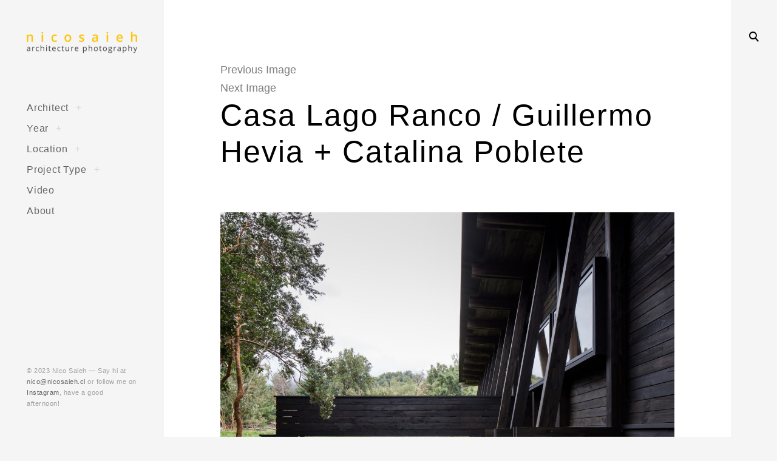

--- FILE ---
content_type: text/html; charset=UTF-8
request_url: https://www.nicosaieh.cl/casa-lago-ranco-by-hevia-poblete/nombre-del-proyecto-1690/
body_size: 14713
content:
<!DOCTYPE html>
<!--[if IE 9]>    <html class="ie9"> <![endif]-->
<html dir="ltr" lang="en-US"
	prefix="og: https://ogp.me/ns#" >

<head>

	<meta charset="UTF-8">
	<meta name="viewport" content="width=device-width, initial-scale=1">
	<link rel="profile" href="http://gmpg.org/xfn/11">
	<link rel="pingback" href="https://www.nicosaieh.cl/xmlrpc.php">

	<title>Casa Lago Ranco / Guillermo Hevia + Catalina Poblete | Nico Saieh</title>

		<!-- All in One SEO 4.4.2 - aioseo.com -->
		<meta name="robots" content="max-image-preview:large" />
		<link rel="canonical" href="https://www.nicosaieh.cl/casa-lago-ranco-by-hevia-poblete/nombre-del-proyecto-1690/" />
		<meta name="generator" content="All in One SEO (AIOSEO) 4.4.2" />
		<meta property="og:locale" content="en_US" />
		<meta property="og:site_name" content="Nico Saieh | Architecture Photography" />
		<meta property="og:type" content="article" />
		<meta property="og:title" content="Casa Lago Ranco / Guillermo Hevia + Catalina Poblete | Nico Saieh" />
		<meta property="og:url" content="https://www.nicosaieh.cl/casa-lago-ranco-by-hevia-poblete/nombre-del-proyecto-1690/" />
		<meta property="og:image" content="https://www.nicosaieh.cl/wp-content/uploads/2017/11/nico_large.png" />
		<meta property="og:image:secure_url" content="https://www.nicosaieh.cl/wp-content/uploads/2017/11/nico_large.png" />
		<meta property="article:published_time" content="2022-08-05T18:26:31+00:00" />
		<meta property="article:modified_time" content="2022-08-05T19:05:26+00:00" />
		<meta name="twitter:card" content="summary_large_image" />
		<meta name="twitter:title" content="Casa Lago Ranco / Guillermo Hevia + Catalina Poblete | Nico Saieh" />
		<meta name="twitter:image" content="https://www.nicosaieh.cl/wp-content/uploads/2017/11/nico_large.png" />
		<script type="application/ld+json" class="aioseo-schema">
			{"@context":"https:\/\/schema.org","@graph":[{"@type":"BreadcrumbList","@id":"https:\/\/www.nicosaieh.cl\/casa-lago-ranco-by-hevia-poblete\/nombre-del-proyecto-1690\/#breadcrumblist","itemListElement":[{"@type":"ListItem","@id":"https:\/\/www.nicosaieh.cl\/#listItem","position":1,"item":{"@type":"WebPage","@id":"https:\/\/www.nicosaieh.cl\/","name":"Home","description":"Architecture Photography by Nicolas Saieh \/ Fotograf\u00eda de Arquitectura por Nicol\u00e1s Saieh | Based in Santiago, Chile \/ Basado en Santiago de Chile","url":"https:\/\/www.nicosaieh.cl\/"},"nextItem":"https:\/\/www.nicosaieh.cl\/casa-lago-ranco-by-hevia-poblete\/nombre-del-proyecto-1690\/#listItem"},{"@type":"ListItem","@id":"https:\/\/www.nicosaieh.cl\/casa-lago-ranco-by-hevia-poblete\/nombre-del-proyecto-1690\/#listItem","position":2,"item":{"@type":"WebPage","@id":"https:\/\/www.nicosaieh.cl\/casa-lago-ranco-by-hevia-poblete\/nombre-del-proyecto-1690\/","name":"Casa Lago Ranco \/ Guillermo Hevia + Catalina Poblete","url":"https:\/\/www.nicosaieh.cl\/casa-lago-ranco-by-hevia-poblete\/nombre-del-proyecto-1690\/"},"previousItem":"https:\/\/www.nicosaieh.cl\/#listItem"}]},{"@type":"ItemPage","@id":"https:\/\/www.nicosaieh.cl\/casa-lago-ranco-by-hevia-poblete\/nombre-del-proyecto-1690\/#itempage","url":"https:\/\/www.nicosaieh.cl\/casa-lago-ranco-by-hevia-poblete\/nombre-del-proyecto-1690\/","name":"Casa Lago Ranco \/ Guillermo Hevia + Catalina Poblete | Nico Saieh","inLanguage":"en-US","isPartOf":{"@id":"https:\/\/www.nicosaieh.cl\/#website"},"breadcrumb":{"@id":"https:\/\/www.nicosaieh.cl\/casa-lago-ranco-by-hevia-poblete\/nombre-del-proyecto-1690\/#breadcrumblist"},"author":{"@id":"https:\/\/www.nicosaieh.cl\/author\/nicosaieh\/#author"},"creator":{"@id":"https:\/\/www.nicosaieh.cl\/author\/nicosaieh\/#author"},"datePublished":"2022-08-05T18:26:31+00:00","dateModified":"2022-08-05T19:05:26+00:00"},{"@type":"Organization","@id":"https:\/\/www.nicosaieh.cl\/#organization","name":"Nico Saieh","url":"https:\/\/www.nicosaieh.cl\/","logo":{"@type":"ImageObject","url":"https:\/\/www.nicosaieh.cl\/wp-content\/uploads\/2017\/11\/nico_large.png","@id":"https:\/\/www.nicosaieh.cl\/#organizationLogo","width":500,"height":100},"image":{"@id":"https:\/\/www.nicosaieh.cl\/#organizationLogo"}},{"@type":"Person","@id":"https:\/\/www.nicosaieh.cl\/author\/nicosaieh\/#author","url":"https:\/\/www.nicosaieh.cl\/author\/nicosaieh\/","name":"nicosaieh","image":{"@type":"ImageObject","@id":"https:\/\/www.nicosaieh.cl\/casa-lago-ranco-by-hevia-poblete\/nombre-del-proyecto-1690\/#authorImage","url":"https:\/\/secure.gravatar.com\/avatar\/a107f5accc38dac6e7c4c4d862d74609?s=96&d=mm&r=g","width":96,"height":96,"caption":"nicosaieh"}},{"@type":"WebSite","@id":"https:\/\/www.nicosaieh.cl\/#website","url":"https:\/\/www.nicosaieh.cl\/","name":"Nico Saieh","description":"Architecture Photography","inLanguage":"en-US","publisher":{"@id":"https:\/\/www.nicosaieh.cl\/#organization"}}]}
		</script>
		<!-- All in One SEO -->

<link rel='dns-prefetch' href='//fonts.googleapis.com' />
<link rel="alternate" type="application/rss+xml" title="Nico Saieh &raquo; Feed" href="https://www.nicosaieh.cl/feed/" />
<link rel="alternate" type="application/rss+xml" title="Nico Saieh &raquo; Comments Feed" href="https://www.nicosaieh.cl/comments/feed/" />
<script type="text/javascript">
window._wpemojiSettings = {"baseUrl":"https:\/\/s.w.org\/images\/core\/emoji\/14.0.0\/72x72\/","ext":".png","svgUrl":"https:\/\/s.w.org\/images\/core\/emoji\/14.0.0\/svg\/","svgExt":".svg","source":{"concatemoji":"https:\/\/www.nicosaieh.cl\/wp-includes\/js\/wp-emoji-release.min.js?ver=6.2.8"}};
/*! This file is auto-generated */
!function(e,a,t){var n,r,o,i=a.createElement("canvas"),p=i.getContext&&i.getContext("2d");function s(e,t){p.clearRect(0,0,i.width,i.height),p.fillText(e,0,0);e=i.toDataURL();return p.clearRect(0,0,i.width,i.height),p.fillText(t,0,0),e===i.toDataURL()}function c(e){var t=a.createElement("script");t.src=e,t.defer=t.type="text/javascript",a.getElementsByTagName("head")[0].appendChild(t)}for(o=Array("flag","emoji"),t.supports={everything:!0,everythingExceptFlag:!0},r=0;r<o.length;r++)t.supports[o[r]]=function(e){if(p&&p.fillText)switch(p.textBaseline="top",p.font="600 32px Arial",e){case"flag":return s("\ud83c\udff3\ufe0f\u200d\u26a7\ufe0f","\ud83c\udff3\ufe0f\u200b\u26a7\ufe0f")?!1:!s("\ud83c\uddfa\ud83c\uddf3","\ud83c\uddfa\u200b\ud83c\uddf3")&&!s("\ud83c\udff4\udb40\udc67\udb40\udc62\udb40\udc65\udb40\udc6e\udb40\udc67\udb40\udc7f","\ud83c\udff4\u200b\udb40\udc67\u200b\udb40\udc62\u200b\udb40\udc65\u200b\udb40\udc6e\u200b\udb40\udc67\u200b\udb40\udc7f");case"emoji":return!s("\ud83e\udef1\ud83c\udffb\u200d\ud83e\udef2\ud83c\udfff","\ud83e\udef1\ud83c\udffb\u200b\ud83e\udef2\ud83c\udfff")}return!1}(o[r]),t.supports.everything=t.supports.everything&&t.supports[o[r]],"flag"!==o[r]&&(t.supports.everythingExceptFlag=t.supports.everythingExceptFlag&&t.supports[o[r]]);t.supports.everythingExceptFlag=t.supports.everythingExceptFlag&&!t.supports.flag,t.DOMReady=!1,t.readyCallback=function(){t.DOMReady=!0},t.supports.everything||(n=function(){t.readyCallback()},a.addEventListener?(a.addEventListener("DOMContentLoaded",n,!1),e.addEventListener("load",n,!1)):(e.attachEvent("onload",n),a.attachEvent("onreadystatechange",function(){"complete"===a.readyState&&t.readyCallback()})),(e=t.source||{}).concatemoji?c(e.concatemoji):e.wpemoji&&e.twemoji&&(c(e.twemoji),c(e.wpemoji)))}(window,document,window._wpemojiSettings);
</script>
<style type="text/css">
img.wp-smiley,
img.emoji {
	display: inline !important;
	border: none !important;
	box-shadow: none !important;
	height: 1em !important;
	width: 1em !important;
	margin: 0 0.07em !important;
	vertical-align: -0.1em !important;
	background: none !important;
	padding: 0 !important;
}
</style>
	<link rel='stylesheet' id='wp-block-library-css' href='https://www.nicosaieh.cl/wp-includes/css/dist/block-library/style.min.css?ver=6.2.8' type='text/css' media='all' />
<link rel='stylesheet' id='classic-theme-styles-css' href='https://www.nicosaieh.cl/wp-includes/css/classic-themes.min.css?ver=6.2.8' type='text/css' media='all' />
<style id='global-styles-inline-css' type='text/css'>
body{--wp--preset--color--black: #000000;--wp--preset--color--cyan-bluish-gray: #abb8c3;--wp--preset--color--white: #ffffff;--wp--preset--color--pale-pink: #f78da7;--wp--preset--color--vivid-red: #cf2e2e;--wp--preset--color--luminous-vivid-orange: #ff6900;--wp--preset--color--luminous-vivid-amber: #fcb900;--wp--preset--color--light-green-cyan: #7bdcb5;--wp--preset--color--vivid-green-cyan: #00d084;--wp--preset--color--pale-cyan-blue: #8ed1fc;--wp--preset--color--vivid-cyan-blue: #0693e3;--wp--preset--color--vivid-purple: #9b51e0;--wp--preset--gradient--vivid-cyan-blue-to-vivid-purple: linear-gradient(135deg,rgba(6,147,227,1) 0%,rgb(155,81,224) 100%);--wp--preset--gradient--light-green-cyan-to-vivid-green-cyan: linear-gradient(135deg,rgb(122,220,180) 0%,rgb(0,208,130) 100%);--wp--preset--gradient--luminous-vivid-amber-to-luminous-vivid-orange: linear-gradient(135deg,rgba(252,185,0,1) 0%,rgba(255,105,0,1) 100%);--wp--preset--gradient--luminous-vivid-orange-to-vivid-red: linear-gradient(135deg,rgba(255,105,0,1) 0%,rgb(207,46,46) 100%);--wp--preset--gradient--very-light-gray-to-cyan-bluish-gray: linear-gradient(135deg,rgb(238,238,238) 0%,rgb(169,184,195) 100%);--wp--preset--gradient--cool-to-warm-spectrum: linear-gradient(135deg,rgb(74,234,220) 0%,rgb(151,120,209) 20%,rgb(207,42,186) 40%,rgb(238,44,130) 60%,rgb(251,105,98) 80%,rgb(254,248,76) 100%);--wp--preset--gradient--blush-light-purple: linear-gradient(135deg,rgb(255,206,236) 0%,rgb(152,150,240) 100%);--wp--preset--gradient--blush-bordeaux: linear-gradient(135deg,rgb(254,205,165) 0%,rgb(254,45,45) 50%,rgb(107,0,62) 100%);--wp--preset--gradient--luminous-dusk: linear-gradient(135deg,rgb(255,203,112) 0%,rgb(199,81,192) 50%,rgb(65,88,208) 100%);--wp--preset--gradient--pale-ocean: linear-gradient(135deg,rgb(255,245,203) 0%,rgb(182,227,212) 50%,rgb(51,167,181) 100%);--wp--preset--gradient--electric-grass: linear-gradient(135deg,rgb(202,248,128) 0%,rgb(113,206,126) 100%);--wp--preset--gradient--midnight: linear-gradient(135deg,rgb(2,3,129) 0%,rgb(40,116,252) 100%);--wp--preset--duotone--dark-grayscale: url('#wp-duotone-dark-grayscale');--wp--preset--duotone--grayscale: url('#wp-duotone-grayscale');--wp--preset--duotone--purple-yellow: url('#wp-duotone-purple-yellow');--wp--preset--duotone--blue-red: url('#wp-duotone-blue-red');--wp--preset--duotone--midnight: url('#wp-duotone-midnight');--wp--preset--duotone--magenta-yellow: url('#wp-duotone-magenta-yellow');--wp--preset--duotone--purple-green: url('#wp-duotone-purple-green');--wp--preset--duotone--blue-orange: url('#wp-duotone-blue-orange');--wp--preset--font-size--small: 13px;--wp--preset--font-size--medium: 20px;--wp--preset--font-size--large: 36px;--wp--preset--font-size--x-large: 42px;--wp--preset--spacing--20: 0.44rem;--wp--preset--spacing--30: 0.67rem;--wp--preset--spacing--40: 1rem;--wp--preset--spacing--50: 1.5rem;--wp--preset--spacing--60: 2.25rem;--wp--preset--spacing--70: 3.38rem;--wp--preset--spacing--80: 5.06rem;--wp--preset--shadow--natural: 6px 6px 9px rgba(0, 0, 0, 0.2);--wp--preset--shadow--deep: 12px 12px 50px rgba(0, 0, 0, 0.4);--wp--preset--shadow--sharp: 6px 6px 0px rgba(0, 0, 0, 0.2);--wp--preset--shadow--outlined: 6px 6px 0px -3px rgba(255, 255, 255, 1), 6px 6px rgba(0, 0, 0, 1);--wp--preset--shadow--crisp: 6px 6px 0px rgba(0, 0, 0, 1);}:where(.is-layout-flex){gap: 0.5em;}body .is-layout-flow > .alignleft{float: left;margin-inline-start: 0;margin-inline-end: 2em;}body .is-layout-flow > .alignright{float: right;margin-inline-start: 2em;margin-inline-end: 0;}body .is-layout-flow > .aligncenter{margin-left: auto !important;margin-right: auto !important;}body .is-layout-constrained > .alignleft{float: left;margin-inline-start: 0;margin-inline-end: 2em;}body .is-layout-constrained > .alignright{float: right;margin-inline-start: 2em;margin-inline-end: 0;}body .is-layout-constrained > .aligncenter{margin-left: auto !important;margin-right: auto !important;}body .is-layout-constrained > :where(:not(.alignleft):not(.alignright):not(.alignfull)){max-width: var(--wp--style--global--content-size);margin-left: auto !important;margin-right: auto !important;}body .is-layout-constrained > .alignwide{max-width: var(--wp--style--global--wide-size);}body .is-layout-flex{display: flex;}body .is-layout-flex{flex-wrap: wrap;align-items: center;}body .is-layout-flex > *{margin: 0;}:where(.wp-block-columns.is-layout-flex){gap: 2em;}.has-black-color{color: var(--wp--preset--color--black) !important;}.has-cyan-bluish-gray-color{color: var(--wp--preset--color--cyan-bluish-gray) !important;}.has-white-color{color: var(--wp--preset--color--white) !important;}.has-pale-pink-color{color: var(--wp--preset--color--pale-pink) !important;}.has-vivid-red-color{color: var(--wp--preset--color--vivid-red) !important;}.has-luminous-vivid-orange-color{color: var(--wp--preset--color--luminous-vivid-orange) !important;}.has-luminous-vivid-amber-color{color: var(--wp--preset--color--luminous-vivid-amber) !important;}.has-light-green-cyan-color{color: var(--wp--preset--color--light-green-cyan) !important;}.has-vivid-green-cyan-color{color: var(--wp--preset--color--vivid-green-cyan) !important;}.has-pale-cyan-blue-color{color: var(--wp--preset--color--pale-cyan-blue) !important;}.has-vivid-cyan-blue-color{color: var(--wp--preset--color--vivid-cyan-blue) !important;}.has-vivid-purple-color{color: var(--wp--preset--color--vivid-purple) !important;}.has-black-background-color{background-color: var(--wp--preset--color--black) !important;}.has-cyan-bluish-gray-background-color{background-color: var(--wp--preset--color--cyan-bluish-gray) !important;}.has-white-background-color{background-color: var(--wp--preset--color--white) !important;}.has-pale-pink-background-color{background-color: var(--wp--preset--color--pale-pink) !important;}.has-vivid-red-background-color{background-color: var(--wp--preset--color--vivid-red) !important;}.has-luminous-vivid-orange-background-color{background-color: var(--wp--preset--color--luminous-vivid-orange) !important;}.has-luminous-vivid-amber-background-color{background-color: var(--wp--preset--color--luminous-vivid-amber) !important;}.has-light-green-cyan-background-color{background-color: var(--wp--preset--color--light-green-cyan) !important;}.has-vivid-green-cyan-background-color{background-color: var(--wp--preset--color--vivid-green-cyan) !important;}.has-pale-cyan-blue-background-color{background-color: var(--wp--preset--color--pale-cyan-blue) !important;}.has-vivid-cyan-blue-background-color{background-color: var(--wp--preset--color--vivid-cyan-blue) !important;}.has-vivid-purple-background-color{background-color: var(--wp--preset--color--vivid-purple) !important;}.has-black-border-color{border-color: var(--wp--preset--color--black) !important;}.has-cyan-bluish-gray-border-color{border-color: var(--wp--preset--color--cyan-bluish-gray) !important;}.has-white-border-color{border-color: var(--wp--preset--color--white) !important;}.has-pale-pink-border-color{border-color: var(--wp--preset--color--pale-pink) !important;}.has-vivid-red-border-color{border-color: var(--wp--preset--color--vivid-red) !important;}.has-luminous-vivid-orange-border-color{border-color: var(--wp--preset--color--luminous-vivid-orange) !important;}.has-luminous-vivid-amber-border-color{border-color: var(--wp--preset--color--luminous-vivid-amber) !important;}.has-light-green-cyan-border-color{border-color: var(--wp--preset--color--light-green-cyan) !important;}.has-vivid-green-cyan-border-color{border-color: var(--wp--preset--color--vivid-green-cyan) !important;}.has-pale-cyan-blue-border-color{border-color: var(--wp--preset--color--pale-cyan-blue) !important;}.has-vivid-cyan-blue-border-color{border-color: var(--wp--preset--color--vivid-cyan-blue) !important;}.has-vivid-purple-border-color{border-color: var(--wp--preset--color--vivid-purple) !important;}.has-vivid-cyan-blue-to-vivid-purple-gradient-background{background: var(--wp--preset--gradient--vivid-cyan-blue-to-vivid-purple) !important;}.has-light-green-cyan-to-vivid-green-cyan-gradient-background{background: var(--wp--preset--gradient--light-green-cyan-to-vivid-green-cyan) !important;}.has-luminous-vivid-amber-to-luminous-vivid-orange-gradient-background{background: var(--wp--preset--gradient--luminous-vivid-amber-to-luminous-vivid-orange) !important;}.has-luminous-vivid-orange-to-vivid-red-gradient-background{background: var(--wp--preset--gradient--luminous-vivid-orange-to-vivid-red) !important;}.has-very-light-gray-to-cyan-bluish-gray-gradient-background{background: var(--wp--preset--gradient--very-light-gray-to-cyan-bluish-gray) !important;}.has-cool-to-warm-spectrum-gradient-background{background: var(--wp--preset--gradient--cool-to-warm-spectrum) !important;}.has-blush-light-purple-gradient-background{background: var(--wp--preset--gradient--blush-light-purple) !important;}.has-blush-bordeaux-gradient-background{background: var(--wp--preset--gradient--blush-bordeaux) !important;}.has-luminous-dusk-gradient-background{background: var(--wp--preset--gradient--luminous-dusk) !important;}.has-pale-ocean-gradient-background{background: var(--wp--preset--gradient--pale-ocean) !important;}.has-electric-grass-gradient-background{background: var(--wp--preset--gradient--electric-grass) !important;}.has-midnight-gradient-background{background: var(--wp--preset--gradient--midnight) !important;}.has-small-font-size{font-size: var(--wp--preset--font-size--small) !important;}.has-medium-font-size{font-size: var(--wp--preset--font-size--medium) !important;}.has-large-font-size{font-size: var(--wp--preset--font-size--large) !important;}.has-x-large-font-size{font-size: var(--wp--preset--font-size--x-large) !important;}
.wp-block-navigation a:where(:not(.wp-element-button)){color: inherit;}
:where(.wp-block-columns.is-layout-flex){gap: 2em;}
.wp-block-pullquote{font-size: 1.5em;line-height: 1.6;}
</style>
<link rel='stylesheet' id='huntt-google-fonts-css' href='//fonts.googleapis.com/css?family=Roboto%3A400%2C300%2C300italic%2C400italic%2C500%2C500italic%2C700%2C700italic&#038;subset=latin%2Clatin-ext' type='text/css' media='all' />
<link rel='stylesheet' id='huntt-icons-css' href='https://www.nicosaieh.cl/wp-content/themes/huntt/layouts/icons.css?ver=6.2.8' type='text/css' media='all' />
<link rel='stylesheet' id='huntt-mscrollstyle-css' href='https://www.nicosaieh.cl/wp-content/themes/huntt/layouts/jquery.mCustomScrollbar.min.css?ver=6.2.8' type='text/css' media='all' />
<link rel='stylesheet' id='huntt-fancybox-style-css' href='https://www.nicosaieh.cl/wp-content/themes/huntt/js/fancybox/fancybox.css?ver=6.2.8' type='text/css' media='all' />
<link rel='stylesheet' id='huntt-style-css' href='https://www.nicosaieh.cl/wp-content/themes/huntt/style.css?ver=6.2.8' type='text/css' media='all' />
<link rel='stylesheet' id='searchwp-live-search-css' href='https://www.nicosaieh.cl/wp-content/themes/huntt/inc/apis/live-ajax-search/assets/styles/style.css?ver=1.1' type='text/css' media='all' />
<script type='text/javascript' src='https://www.nicosaieh.cl/wp-includes/js/jquery/jquery.min.js?ver=3.6.4' id='jquery-core-js'></script>
<script type='text/javascript' src='https://www.nicosaieh.cl/wp-includes/js/jquery/jquery-migrate.min.js?ver=3.4.0' id='jquery-migrate-js'></script>
<link rel="https://api.w.org/" href="https://www.nicosaieh.cl/wp-json/" /><link rel="alternate" type="application/json" href="https://www.nicosaieh.cl/wp-json/wp/v2/media/8364" /><link rel="EditURI" type="application/rsd+xml" title="RSD" href="https://www.nicosaieh.cl/xmlrpc.php?rsd" />
<link rel="wlwmanifest" type="application/wlwmanifest+xml" href="https://www.nicosaieh.cl/wp-includes/wlwmanifest.xml" />
<meta name="generator" content="WordPress 6.2.8" />
<link rel='shortlink' href='https://www.nicosaieh.cl/?p=8364' />
		<!-- Custom Logo: hide header text -->
		<style id="custom-logo-css" type="text/css">
			.site-title, .site-description {
				position: absolute;
				clip: rect(1px, 1px, 1px, 1px);
			}
		</style>
		<link rel="alternate" type="application/json+oembed" href="https://www.nicosaieh.cl/wp-json/oembed/1.0/embed?url=https%3A%2F%2Fwww.nicosaieh.cl%2Fcasa-lago-ranco-by-hevia-poblete%2Fnombre-del-proyecto-1690%2F" />
<link rel="alternate" type="text/xml+oembed" href="https://www.nicosaieh.cl/wp-json/oembed/1.0/embed?url=https%3A%2F%2Fwww.nicosaieh.cl%2Fcasa-lago-ranco-by-hevia-poblete%2Fnombre-del-proyecto-1690%2F&#038;format=xml" />

<style type="text/css" media="screen">

	a {
		-webkit-transition: all .3s;
		-moz-transition: all .3s;
		-ms-transition: all .3s;
		-o-transition: all .3s;
		transition: all .3s;
	}

	.home #primary,
	.archive #primary,
	.search #primary,
	.index #primary,
	.site-header {
		background-color: ##f5f5f5;
	}

	body,
	.widget,
	.emphased,
	.widget_archive > ul > li:after,
	.widget_calendar th,
	.widget_calendar tbody a,
	.instagram-name,
	.comment-form label,
	.contact-form div label,
	.format-quote blockquote,
	.format-quote blockquote p,
	blockquote cite, blockquote + cite, blockquote + p cite {
		color: #000;
	}

	.grid-wrapper .entry-content p,
	.grid-wrapper .entry-summary p,
	.grid-wrapper .entry-content li,
	.grid-wrapper .entry-summary li,
	.grid-wrapper .entry-content dd,
	.grid-wrapper .entry-summary dd,
	.sticky .featured,
	.sticky .featured:after,
	.single .entry-meta,
	.single .entry-meta > span:after,
	.widget_calendar td,
	.widget_calendar tfoot a {
		color: rgba(0,0,0,0.5);
	}

	.grid-wrapper .format-quote:before,
	.grid-wrapper .format-link:before {
		color: rgba(0,0,0,0.3);
	}

	.dropcap__duplicate {
		color: rgba(0,0,0,0.1);
	}

	h1, h2, h3, h4, h5, h6,
	h1 a, h2 a, h3 a, h4 a, h5 a, h6 a,
	.grid-wrapper .cat-links > a,
	.grid-wrapper .format-image .entry-footer a,
	.grid-wrapper .format-quote blockquote,
	.grid-wrapper .format-quote blockquote p,
	.grid-wrapper .format-link p,
	.widget-title,
	.widget_calendar caption {
		color: #000;
	}

	a,
	.single .cat-links a,
	.single .tags-links a,
	.single .entry-meta a,
	.widget a,
	.search-form input[type="submit"],
	.widget .search-form input[type="submit"],
	.posts-navigation a,
	.post-navigation a,
	body .single-soc-share-link a,
	.form-submit input[type="submit"]:hover,
	.contact-submit input[type="submit"]:hover,
	.comment-author .fn a,
	.comment-author .fn a:hover,
	.comment-metadata a:hover,
	.emphased a {
		color: #7f7f7f;
	}

	.comment-metadata a,
	.single .tag-links a {
		color: rgba(127,127,127,0.5);
	}

	.posts-navigation i,
	.post-navigation i {
		color: rgba(127,127,127,0.1);
	}

	.form-submit input[type="submit"],
	.contact-submit input[type="submit"] {
		background: #7f7f7f;
	}

	button,
	.button, input[type="button"], input[type="reset"], input[type="submit"] {
		border-color: #7f7f7f;
	}

	.widget button,
	.widget .button,
	.widget input[type="button"],
	.widget input[type="reset"],
	.widget input[type="submit"] {
	    background-color: #7f7f7f;
	    border-color: #7f7f7f;
	}

	.widget button:hover,
	.widget .button:hover,
	.widget input[type="button"]:hover,
	.widget input[type="reset"]:hover,
	.widget input[type="submit"]:hover {
	    color: #7f7f7f;
	}

	.null-instagram-feed > p > a,
	.grid-wrapper .cat-links > a:hover,
	.grid-wrapper .format-image .entry-footer a:hover,
	.widget .tagcloud a,
	input[type="text"], input[type="email"], input[type="tel"], input[type="url"], input[type="password"], input[type="search"], textarea, select,
	.search-form:before,
	.comment-metadata .comment-edit-link,
	.comment-reply-link {
		color: #7f7f7f;
		border-color: rgba(127,127,127,0.5);
	}

	.select2-container .select2-choice {
		color: #7f7f7f;
	}


	.search-form input[type="submit"]:hover,
	.posts-navigation a:hover i,
	.post-navigation a:hover i,
	.posts-navigation .nav-next a:hover i,
	.post-navigation .nav-next a:hover i {
		color: #000;
	}

	a:hover,
	.single .cat-links a:hover,
	.single .tags-links a:hover,
	.single .entry-meta a:hover,
	.widget a:hover,
	.single .tag-links a:hover {
		color: #000;
		border-color: #000;
	}

	.null-instagram-feed > p > a:hover,
	.widget .tagcloud a:hover,
	.comment-metadata .comment-edit-link:hover,
	.comment-reply-link:hover {
		color: #000;
		border-color: rgba(0,0,0,0.5);
	}

	input[type="text"]:hover, input[type="email"]:hover, input[type="tel"]:hover, input[type="url"]:hover, input[type="password"]:hover, input[type="search"]:hover, select:hover, textarea:hover,
	input[type="text"]:focus, input[type="email"]:focus, input[type="tel"]:focus, input[type="url"]:focus, input[type="password"]:focus, input[type="search"]:focus, textarea:focus {
		border-color: rgba(0,0,0,0.5);
		color: 	#000;
	}

	.nav-menu a {
		color: #656565;
	}

	.nav-menu .dropdown-toggle {
		color: rgba(101,101,101,0.2)	}

	.nav-menu a:hover,
	.nav-menu .dropdown-toggle:hover,
	.nav-menu .current_page_item>a,
	.nav-menu .current-menu-item>a {
		color: #fbcc48;
	}

	.site-info {
		color: #a1a1a1;
	}

	.site-info a {
		color: #656565;
	}

	.site-info a:hover {
		color: #fbcc48;
	}

	.site-title a {
		color: #000;
	}

	.site-title a:hover {
		color: rgba(0,0,0,0.5);
	}

	.site-description {
		color: #a1a1a1;
	}

	.search-big__trigger,
	.icon-close,
	.search-big .search-form .search-field,
	.search-big .search-form input[type="search"]:focus,
	.searchwp-live-search-result > p > a,
	.searchwp-live-search-result > p a,
	body .searchwp-live-search-result p,
	.search .page-title span,
	.search .page-title,
	.searchwp-live-search-no-results em {
		color: #000;
	}

	.paging-navigation .current,
	.page-links > span,
	.paging-navigation a,
	.page-links a,
	.paging-navigation .dots {
		color: #000;
	}

	.paging-navigation .prev:after,
	.paging-navigation .next:after {
		border-color: #000;
	}

	.menu-toggle span,
	.menu-toggle span:before,
	.menu-toggle span:after {
		background: #000;
	}

	.search-big .search-form .search-field::-webkit-input-placeholder{
		color: #000;
		opacity: .5;
	}
	.search-big .search-form .search-field::-moz-placeholder {
		color: #000;
		opacity: .5;
	}

	.search-big__trigger:hover,
	.icon-close:hover,
	.searchwp-live-search-result > p > a:hover,
	.searchwp-live-search-result > p a:hover,
	.paging-navigation a:hover,
	.page-links a:hover	 {
		color: #ccc;
	}

	.paging-navigation .prev:hover:after,
	.paging-navigation .next:hover:after {
		border-color: #ccc;
	}

	.searchwp-live-search-result > p > a:hover,
	.searchwp-live-search-result > p a:hover {
		border-color: rgba(204,204,204,0.5);
	}

	.menu-toggle:hover span:before,
	.menu-toggle:hover span:after  {
		background: #ccc;
	}

	/* Social Menu */
	.social-menu a {
		color: #656565;
	}

	.social-menu a:hover {
		color: #000;
	}

</style>

		<style type="text/css" id="wp-custom-css">
			/*
You can add your own CSS here.

Click the help icon above to learn more.
*/

.site-title a{
		text-transform: uppercase;
		font-size: 65%;
		margin:auto;
		text-align: center;
		letter-spacing: .2em;
	}

.alignnone {
    clear: both;
    margin: 12px 0;
}

img {
    height: auto;
    width: 100%;
}

.jp-relatedposts-post-context {
	display: none;
}

.jp-relatedposts-post-date {
	display: none;
}

		</style>
			<style>
	@import url('https://fonts.googleapis.com/css?family=Archivo+Narrow|Work+Sans');
	</style>

	<!-- this be analytics -->
	<script type="text/javascript">
	
		var _gaq = _gaq || [];
		_gaq.push(['_setAccount', 'UA-27986942-1']);
		_gaq.push(['_trackPageview']);
	
		(function() {
		var ga = document.createElement('script'); ga.type = 'text/javascript'; ga.async = true;
		ga.src = ('https:' == document.location.protocol ? 'https://ssl' : 'http://www') + '.google-analytics.com/ga.js';
		var s = document.getElementsByTagName('script')[0]; s.parentNode.insertBefore(ga, s);
		})();
	
	</script>

</head>

<body class="attachment attachment-template-default single single-attachment postid-8364 attachmentid-8364 attachment-jpeg wp-custom-logo">

<div id="page" class="hfeed site">

	<a class="skip-link screen-reader-text" href="#content">Skip to content</a>

		<!-- THEME SEARCH -->
		<div class="search-big">
						<form role="search" method="get" class="search-form" action="https://www.nicosaieh.cl">
				<label>
					<span class="screen-reader-text">Search for:</span>
					<input type="search" class="search-field" placeholder="Search" value="" name="s" title="Search for:" data-swplive="true" data-swpengine="default" data-swpconfig="default" autocomplete="off">
				</label>
				<input type="submit" class="search-submit" value="Search">
			</form>
		</div>
		<a href="#" class="search-big__trigger"><i class="icon-search"></i></a>
		<a href="#" class="search-big__close"><i class="icon-close"></i></a>
		<!-- .search-big  -->

		<header id="masthead" class="site-header" role="banner">

			<div class="site-branding">

				<a href="https://www.nicosaieh.cl/" rel="home" class="standard-logo"><a href="https://www.nicosaieh.cl/" class="custom-logo-link" rel="home"><img width="500" height="100" src="https://www.nicosaieh.cl/wp-content/uploads/2017/11/nico_large.png" class="custom-logo" alt="Nico Saieh" decoding="async" srcset="https://www.nicosaieh.cl/wp-content/uploads/2017/11/nico_large.png 500w, https://www.nicosaieh.cl/wp-content/uploads/2017/11/nico_large-300x60.png 300w, https://www.nicosaieh.cl/wp-content/uploads/2017/11/nico_large-470x94.png 470w, https://www.nicosaieh.cl/wp-content/uploads/2017/11/nico_large-285x57.png 285w" sizes="(max-width: 500px) 100vw, 500px" /></a></a>			<p class="site-title screen-reader-text"><a href="https://www.nicosaieh.cl/" rel="home">Nico Saieh</a></p>
		<p class="site-description">Architecture Photography</p>
			</div><!-- .site-branding -->

			<!-- NAVIGATION -->
			
<nav id="site-navigation" class="main-navigation" role="navigation">
	<button class="menu-toggle" aria-controls="primary-menu" aria-expanded="false"><span>Primary Menu</span></button>
	<div class="menu-nav-container"><ul id="primary-menu" class="menu"><li id="menu-item-5518" class="menu-item menu-item-type-taxonomy menu-item-object-category menu-item-has-children menu-item-5518"><a href="https://www.nicosaieh.cl/category/architect/">Architect</a>
<ul class="sub-menu">
	<li id="menu-item-5520" class="menu-item menu-item-type-taxonomy menu-item-object-category menu-item-5520"><a href="https://www.nicosaieh.cl/category/architect/abestudio/">ABESTUDIO</a></li>
	<li id="menu-item-5521" class="menu-item menu-item-type-taxonomy menu-item-object-category menu-item-5521"><a href="https://www.nicosaieh.cl/category/architect/aguilopedraza-arquitectos/">Aguilo+Pedraza Arquitectos</a></li>
	<li id="menu-item-7475" class="menu-item menu-item-type-taxonomy menu-item-object-category menu-item-7475"><a href="https://www.nicosaieh.cl/category/architect/albert-tidy-arquitectos/">Albert Tidy Arquitectos</a></li>
	<li id="menu-item-7651" class="menu-item menu-item-type-taxonomy menu-item-object-category menu-item-7651"><a href="https://www.nicosaieh.cl/category/architect/alberto-moletto/">Alberto Moletto</a></li>
	<li id="menu-item-5522" class="menu-item menu-item-type-taxonomy menu-item-object-category menu-item-5522"><a href="https://www.nicosaieh.cl/category/architect/alejandro-aravena-elemental/">Alejandro Aravena | ELEMENTAL</a></li>
	<li id="menu-item-5523" class="menu-item menu-item-type-taxonomy menu-item-object-category menu-item-5523"><a href="https://www.nicosaieh.cl/category/architect/alvar-aalto/">Alvar Aalto</a></li>
	<li id="menu-item-5606" class="menu-item menu-item-type-taxonomy menu-item-object-category menu-item-5606"><a href="https://www.nicosaieh.cl/category/architect/antonio-lipthay/">Antonio Lipthay</a></li>
	<li id="menu-item-8540" class="menu-item menu-item-type-taxonomy menu-item-object-category menu-item-8540"><a href="https://www.nicosaieh.cl/category/architect/apio-arquitectos/">APIO Arquitectos</a></li>
	<li id="menu-item-8229" class="menu-item menu-item-type-taxonomy menu-item-object-category menu-item-8229"><a href="https://www.nicosaieh.cl/category/architect/arce-westermeier/">Arce &amp; Westermeier</a></li>
	<li id="menu-item-7763" class="menu-item menu-item-type-taxonomy menu-item-object-category menu-item-7763"><a href="https://www.nicosaieh.cl/category/architect/assadi-arquitectos/">Assadi Arquitectos</a></li>
	<li id="menu-item-5608" class="menu-item menu-item-type-taxonomy menu-item-object-category menu-item-5608"><a href="https://www.nicosaieh.cl/category/architect/augusto-dominguez/">Augusto Dominguez</a></li>
	<li id="menu-item-9283" class="menu-item menu-item-type-taxonomy menu-item-object-category menu-item-9283"><a href="https://www.nicosaieh.cl/category/architect/avon-arquitectos/">AVON Arquitectos</a></li>
	<li id="menu-item-7592" class="menu-item menu-item-type-taxonomy menu-item-object-category menu-item-7592"><a href="https://www.nicosaieh.cl/category/architect/baltazar-sanchez/">Baltazar Sanchez</a></li>
	<li id="menu-item-5609" class="menu-item menu-item-type-taxonomy menu-item-object-category menu-item-5609"><a href="https://www.nicosaieh.cl/category/architect/barclay-crousse/">Barclay &amp; Crousse</a></li>
	<li id="menu-item-7893" class="menu-item menu-item-type-taxonomy menu-item-object-category menu-item-7893"><a href="https://www.nicosaieh.cl/category/architect/bastias-cardemil-arquitectos/">Bastias Cardemil Arquitectos</a></li>
	<li id="menu-item-7941" class="menu-item menu-item-type-taxonomy menu-item-object-category menu-item-7941"><a href="https://www.nicosaieh.cl/category/architect/bbats/">BBATS</a></li>
	<li id="menu-item-9214" class="menu-item menu-item-type-taxonomy menu-item-object-category menu-item-9214"><a href="https://www.nicosaieh.cl/category/architect/bl-arquitectos/">BL Arquitectos</a></li>
	<li id="menu-item-5610" class="menu-item menu-item-type-taxonomy menu-item-object-category menu-item-5610"><a href="https://www.nicosaieh.cl/category/architect/browneswett/">Browne &amp; Swett Arquitectos</a></li>
	<li id="menu-item-5611" class="menu-item menu-item-type-taxonomy menu-item-object-category menu-item-5611"><a href="https://www.nicosaieh.cl/category/architect/carlos-mardones-arquitectos/">Carlos Mardones Arquitectos</a></li>
	<li id="menu-item-8404" class="menu-item menu-item-type-taxonomy menu-item-object-category menu-item-8404"><a href="https://www.nicosaieh.cl/category/architect/catalina-poblete/">Catalina Poblete</a></li>
	<li id="menu-item-5612" class="menu-item menu-item-type-taxonomy menu-item-object-category menu-item-5612"><a href="https://www.nicosaieh.cl/category/architect/caw-arquitectos/">CAW Arquitectos</a></li>
	<li id="menu-item-8812" class="menu-item menu-item-type-taxonomy menu-item-object-category menu-item-8812"><a href="https://www.nicosaieh.cl/category/architect/citic/">Citic</a></li>
	<li id="menu-item-8036" class="menu-item menu-item-type-taxonomy menu-item-object-category menu-item-8036"><a href="https://www.nicosaieh.cl/category/architect/claudio-tapia/">Claudio Tapia</a></li>
	<li id="menu-item-5613" class="menu-item menu-item-type-taxonomy menu-item-object-category menu-item-5613"><a href="https://www.nicosaieh.cl/category/architect/cristian-fernandez-lateral/">Cristián Fernández &amp; Lateral</a></li>
	<li id="menu-item-5614" class="menu-item menu-item-type-taxonomy menu-item-object-category menu-item-5614"><a href="https://www.nicosaieh.cl/category/architect/cristian-hrdalo/">Cristian Hrdalo</a></li>
	<li id="menu-item-6713" class="menu-item menu-item-type-taxonomy menu-item-object-category menu-item-6713"><a href="https://www.nicosaieh.cl/category/architect/cristian-irarrazaval/">Cristian Irarrazaval</a></li>
	<li id="menu-item-5615" class="menu-item menu-item-type-taxonomy menu-item-object-category menu-item-5615"><a href="https://www.nicosaieh.cl/category/architect/cristian-olivi/">Cristian Olivi</a></li>
	<li id="menu-item-8144" class="menu-item menu-item-type-taxonomy menu-item-object-category menu-item-8144"><a href="https://www.nicosaieh.cl/category/architect/cristian-olivos/">Cristian Olivos</a></li>
	<li id="menu-item-7869" class="menu-item menu-item-type-taxonomy menu-item-object-category menu-item-7869"><a href="https://www.nicosaieh.cl/category/architect/cristian-romero-valente/">Cristian Romero Valente</a></li>
	<li id="menu-item-6937" class="menu-item menu-item-type-taxonomy menu-item-object-category menu-item-6937"><a href="https://www.nicosaieh.cl/category/architect/cristobal-tirado/">Cristobal Tirado</a></li>
	<li id="menu-item-7712" class="menu-item menu-item-type-taxonomy menu-item-object-category menu-item-7712"><a href="https://www.nicosaieh.cl/category/architect/cristobal-vial/">Cristobal Vial</a></li>
	<li id="menu-item-7143" class="menu-item menu-item-type-taxonomy menu-item-object-category menu-item-7143"><a href="https://www.nicosaieh.cl/category/architect/draa/">DRAA</a></li>
	<li id="menu-item-5616" class="menu-item menu-item-type-taxonomy menu-item-object-category menu-item-5616"><a href="https://www.nicosaieh.cl/category/architect/drn/">dRN</a></li>
	<li id="menu-item-6679" class="menu-item menu-item-type-taxonomy menu-item-object-category menu-item-6679"><a href="https://www.nicosaieh.cl/category/architect/duque-motta-aa/">Duque Motta &amp; AA</a></li>
	<li id="menu-item-5617" class="menu-item menu-item-type-taxonomy menu-item-object-category menu-item-5617"><a href="https://www.nicosaieh.cl/category/architect/duvalvives-arquitectos/">Duval+Vives Arquitectos</a></li>
	<li id="menu-item-5618" class="menu-item menu-item-type-taxonomy menu-item-object-category menu-item-5618"><a href="https://www.nicosaieh.cl/category/architect/elton-leniz/">Elton + Leniz</a></li>
	<li id="menu-item-10069" class="menu-item menu-item-type-taxonomy menu-item-object-category menu-item-10069"><a href="https://www.nicosaieh.cl/category/architect/emilio-marin/">Emilio Marin</a></li>
	<li id="menu-item-9575" class="menu-item menu-item-type-taxonomy menu-item-object-category menu-item-9575"><a href="https://www.nicosaieh.cl/category/architect/emu-arquitectos/">EMU Arquitectos</a></li>
	<li id="menu-item-5619" class="menu-item menu-item-type-taxonomy menu-item-object-category menu-item-5619"><a href="https://www.nicosaieh.cl/category/architect/enrique-browne/">Enrique Browne</a></li>
	<li id="menu-item-9930" class="menu-item menu-item-type-taxonomy menu-item-object-category menu-item-9930"><a href="https://www.nicosaieh.cl/category/architect/estudio-alto/">Estudio ALTO</a></li>
	<li id="menu-item-5620" class="menu-item menu-item-type-taxonomy menu-item-object-category menu-item-5620"><a href="https://www.nicosaieh.cl/category/architect/estudio-america/">Estudio America</a></li>
	<li id="menu-item-8102" class="menu-item menu-item-type-taxonomy menu-item-object-category menu-item-8102"><a href="https://www.nicosaieh.cl/category/architect/estudio-diagonal/">Estudio Diagonal</a></li>
	<li id="menu-item-9765" class="menu-item menu-item-type-taxonomy menu-item-object-category menu-item-9765"><a href="https://www.nicosaieh.cl/category/architect/estudio-sur-arquitectos/">Estudio Sur Arquitectos</a></li>
	<li id="menu-item-7209" class="menu-item menu-item-type-taxonomy menu-item-object-category menu-item-7209"><a href="https://www.nicosaieh.cl/category/architect/estudio-valdes-arquitectos/">Estudio Valdes Arquitectos</a></li>
	<li id="menu-item-9573" class="menu-item menu-item-type-taxonomy menu-item-object-category menu-item-9573"><a href="https://www.nicosaieh.cl/category/architect/estudio-well/">Estudio Well</a></li>
	<li id="menu-item-5621" class="menu-item menu-item-type-taxonomy menu-item-object-category menu-item-5621"><a href="https://www.nicosaieh.cl/category/architect/etienne-lefranc-gonzalo-de-la-parra/">Etienne Lefranc + Gonzalo de la Parra</a></li>
	<li id="menu-item-5622" class="menu-item menu-item-type-taxonomy menu-item-object-category menu-item-5622"><a href="https://www.nicosaieh.cl/category/architect/eugenio-simonetti/">Eugenio Simonetti</a></li>
	<li id="menu-item-5623" class="menu-item menu-item-type-taxonomy menu-item-object-category menu-item-5623"><a href="https://www.nicosaieh.cl/category/architect/felipe-del-rio/">Felipe del Río</a></li>
	<li id="menu-item-8258" class="menu-item menu-item-type-taxonomy menu-item-object-category menu-item-8258"><a href="https://www.nicosaieh.cl/category/architect/fermin-bustamante/">Fermin Bustamante</a></li>
	<li id="menu-item-7764" class="menu-item menu-item-type-taxonomy menu-item-object-category menu-item-7764"><a href="https://www.nicosaieh.cl/category/architect/francisca-pulido/">Francisca Pulido</a></li>
	<li id="menu-item-5624" class="menu-item menu-item-type-taxonomy menu-item-object-category menu-item-5624"><a href="https://www.nicosaieh.cl/category/architect/francisco-izquierdo/">Francisco Izquierdo</a></li>
	<li id="menu-item-6690" class="menu-item menu-item-type-taxonomy menu-item-object-category menu-item-6690"><a href="https://www.nicosaieh.cl/category/architect/francisco-leon-alicia-ross-arquitectos/">Francisco León + Alicia Ross Arquitectos</a></li>
	<li id="menu-item-6959" class="menu-item menu-item-type-taxonomy menu-item-object-category menu-item-6959"><a href="https://www.nicosaieh.cl/category/architect/fuenzalida-swinburn-asociados/">Fuenzalida Swinburn &amp; Asociados</a></li>
	<li id="menu-item-5625" class="menu-item menu-item-type-taxonomy menu-item-object-category menu-item-5625"><a href="https://www.nicosaieh.cl/category/architect/furman-huidobro/">Furman+Garcia-Huidobro</a></li>
	<li id="menu-item-5626" class="menu-item menu-item-type-taxonomy menu-item-object-category menu-item-5626"><a href="https://www.nicosaieh.cl/category/architect/ga-estudio/">GA Estudio</a></li>
	<li id="menu-item-9929" class="menu-item menu-item-type-taxonomy menu-item-object-category menu-item-9929"><a href="https://www.nicosaieh.cl/category/architect/gensler/">Gensler</a></li>
	<li id="menu-item-10037" class="menu-item menu-item-type-taxonomy menu-item-object-category menu-item-10037"><a href="https://www.nicosaieh.cl/category/architect/giovana-franceschetto/">Giovana Franceschetto</a></li>
	<li id="menu-item-7915" class="menu-item menu-item-type-taxonomy menu-item-object-category menu-item-7915"><a href="https://www.nicosaieh.cl/category/architect/gitc/">GITC</a></li>
	<li id="menu-item-5627" class="menu-item menu-item-type-taxonomy menu-item-object-category menu-item-5627"><a href="https://www.nicosaieh.cl/category/architect/gonzalo-claro/">Gonzalo Claro</a></li>
	<li id="menu-item-5628" class="menu-item menu-item-type-taxonomy menu-item-object-category menu-item-5628"><a href="https://www.nicosaieh.cl/category/architect/gonzalo-mardones-viviani/">Gonzalo Mardones Viviani</a></li>
	<li id="menu-item-9810" class="menu-item menu-item-type-taxonomy menu-item-object-category menu-item-9810"><a href="https://www.nicosaieh.cl/category/architect/gonzalo-martinez/">Gonzalo Martinez</a></li>
	<li id="menu-item-7157" class="menu-item menu-item-type-taxonomy menu-item-object-category menu-item-7157"><a href="https://www.nicosaieh.cl/category/architect/gubbins-arquitectos/">Gubbins Arquitectos</a></li>
	<li id="menu-item-5629" class="menu-item menu-item-type-taxonomy menu-item-object-category menu-item-5629"><a href="https://www.nicosaieh.cl/category/architect/guillermo-hevia-gha/">Guillermo Hevia &#8211; GH+A</a></li>
	<li id="menu-item-5630" class="menu-item menu-item-type-taxonomy menu-item-object-category menu-item-5630"><a href="https://www.nicosaieh.cl/category/architect/guillermo-hevia-garcia/">Guillermo Hevia García</a></li>
	<li id="menu-item-7545" class="menu-item menu-item-type-taxonomy menu-item-object-category menu-item-7545"><a href="https://www.nicosaieh.cl/category/architect/gustavo-greene/">Gustavo Greene</a></li>
	<li id="menu-item-5631" class="menu-item menu-item-type-taxonomy menu-item-object-category menu-item-5631"><a href="https://www.nicosaieh.cl/category/architect/handel-architects/">Handel Architects</a></li>
	<li id="menu-item-5632" class="menu-item menu-item-type-taxonomy menu-item-object-category menu-item-5632"><a href="https://www.nicosaieh.cl/category/architect/hania-stambuk/">Hania Stambuk</a></li>
	<li id="menu-item-5633" class="menu-item menu-item-type-taxonomy menu-item-object-category menu-item-5633"><a href="https://www.nicosaieh.cl/category/architect/harald-opitz/">Harald Opitz</a></li>
	<li id="menu-item-5634" class="menu-item menu-item-type-taxonomy menu-item-object-category menu-item-5634"><a href="https://www.nicosaieh.cl/category/architect/hariri-pontarini-architects/">Hariri Pontarini Architects</a></li>
	<li id="menu-item-5635" class="menu-item menu-item-type-taxonomy menu-item-object-category menu-item-5635"><a href="https://www.nicosaieh.cl/category/architect/hevia-urzua/">Hevia + Urzúa</a></li>
	<li id="menu-item-5636" class="menu-item menu-item-type-taxonomy menu-item-object-category menu-item-5636"><a href="https://www.nicosaieh.cl/category/architect/iglesis-arquitectos/">Iglesis Arquitectos</a></li>
	<li id="menu-item-8422" class="menu-item menu-item-type-taxonomy menu-item-object-category menu-item-8422"><a href="https://www.nicosaieh.cl/category/architect/infante-poblete/">Infante Poblete</a></li>
	<li id="menu-item-6135" class="menu-item menu-item-type-taxonomy menu-item-object-category menu-item-6135"><a href="https://www.nicosaieh.cl/category/architect/jaime-bravo-cristian-hrdalo/">Jaime Bravo + Cristian Hrdalo</a></li>
	<li id="menu-item-7024" class="menu-item menu-item-type-taxonomy menu-item-object-category menu-item-7024"><a href="https://www.nicosaieh.cl/category/architect/jenny-sabin/">Jenny Sabin</a></li>
	<li id="menu-item-10068" class="menu-item menu-item-type-taxonomy menu-item-object-category menu-item-10068"><a href="https://www.nicosaieh.cl/category/architect/juan-carlos-lopez/">Juan Carlos Lopez</a></li>
	<li id="menu-item-10051" class="menu-item menu-item-type-taxonomy menu-item-object-category menu-item-10051"><a href="https://www.nicosaieh.cl/category/architect/juan-carlos-sabbagh/">Juan Carlos Sabbagh</a></li>
	<li id="menu-item-7799" class="menu-item menu-item-type-taxonomy menu-item-object-category menu-item-7799"><a href="https://www.nicosaieh.cl/category/architect/juan-luis-martinez-nahuel/">Juan Luis Martinez Nahuel</a></li>
	<li id="menu-item-8125" class="menu-item menu-item-type-taxonomy menu-item-object-category menu-item-8125"><a href="https://www.nicosaieh.cl/category/architect/lagar-arquitectos/">Lagar Arquitectos</a></li>
	<li id="menu-item-7015" class="menu-item menu-item-type-taxonomy menu-item-object-category menu-item-7015"><a href="https://www.nicosaieh.cl/category/architect/lb2/">LB2</a></li>
	<li id="menu-item-6136" class="menu-item menu-item-type-taxonomy menu-item-object-category menu-item-6136"><a href="https://www.nicosaieh.cl/category/architect/mapa-a/">MAPA.a</a></li>
	<li id="menu-item-7547" class="menu-item menu-item-type-taxonomy menu-item-object-category menu-item-7547"><a href="https://www.nicosaieh.cl/category/architect/marsino-arquitectura/">Marsino Arquitectura</a></li>
	<li id="menu-item-7969" class="menu-item menu-item-type-taxonomy menu-item-object-category menu-item-7969"><a href="https://www.nicosaieh.cl/category/architect/martin-hurtado/">Martin Hurtado</a></li>
	<li id="menu-item-6137" class="menu-item menu-item-type-taxonomy menu-item-object-category menu-item-6137"><a href="https://www.nicosaieh.cl/category/architect/mas-fernandez-arquitectos/">Mas Fernández Arquitectos</a></li>
	<li id="menu-item-6138" class="menu-item menu-item-type-taxonomy menu-item-object-category menu-item-6138"><a href="https://www.nicosaieh.cl/category/architect/mathias-klotz/">Mathias Klotz</a></li>
	<li id="menu-item-6889" class="menu-item menu-item-type-taxonomy menu-item-object-category menu-item-6889"><a href="https://www.nicosaieh.cl/category/architect/matias-zegers-arquitectos/">Matias Zegers Arquitectos</a></li>
	<li id="menu-item-7269" class="menu-item menu-item-type-taxonomy menu-item-object-category menu-item-7269"><a href="https://www.nicosaieh.cl/category/architect/max-a/">Max-A</a></li>
	<li id="menu-item-6139" class="menu-item menu-item-type-taxonomy menu-item-object-category menu-item-6139"><a href="https://www.nicosaieh.cl/category/architect/michael-reynolds/">Michael Reynolds</a></li>
	<li id="menu-item-6140" class="menu-item menu-item-type-taxonomy menu-item-object-category menu-item-6140"><a href="https://www.nicosaieh.cl/category/architect/mobil-arquitectos/">Mobil Arquitectos</a></li>
	<li id="menu-item-6141" class="menu-item menu-item-type-taxonomy menu-item-object-category menu-item-6141"><a href="https://www.nicosaieh.cl/category/architect/mqarquitectos-arquitectura/">MQarquitectos</a></li>
	<li id="menu-item-6142" class="menu-item menu-item-type-taxonomy menu-item-object-category menu-item-6142"><a href="https://www.nicosaieh.cl/category/architect/mvrdv/">MVRDV</a></li>
	<li id="menu-item-6143" class="menu-item menu-item-type-taxonomy menu-item-object-category menu-item-6143"><a href="https://www.nicosaieh.cl/category/architect/nicolas-aranguiz/">Nicolas Aranguiz</a></li>
	<li id="menu-item-6144" class="menu-item menu-item-type-taxonomy menu-item-object-category menu-item-6144"><a href="https://www.nicosaieh.cl/category/architect/nicolas-lipthay/">Nicolás Lipthay</a></li>
	<li id="menu-item-9075" class="menu-item menu-item-type-taxonomy menu-item-object-category menu-item-9075"><a href="https://www.nicosaieh.cl/category/architect/o2-arquitectos/">O2 Arquitectos</a></li>
	<li id="menu-item-7657" class="menu-item menu-item-type-taxonomy menu-item-object-category menu-item-7657"><a href="https://www.nicosaieh.cl/category/architect/of-arquitectos/">OF Arquitectos</a></li>
	<li id="menu-item-6985" class="menu-item menu-item-type-taxonomy menu-item-object-category menu-item-6985"><a href="https://www.nicosaieh.cl/category/architect/oficina-bravo/">Oficina Bravo</a></li>
	<li id="menu-item-7014" class="menu-item menu-item-type-taxonomy menu-item-object-category menu-item-7014"><a href="https://www.nicosaieh.cl/category/architect/paralela/">|||| PARALELA</a></li>
	<li id="menu-item-9453" class="menu-item menu-item-type-taxonomy menu-item-object-category menu-item-9453"><a href="https://www.nicosaieh.cl/category/architect/pablo-lobos-pedrals/">Pablo Lobos Pedrals</a></li>
	<li id="menu-item-7656" class="menu-item menu-item-type-taxonomy menu-item-object-category menu-item-7656"><a href="https://www.nicosaieh.cl/category/architect/paula-velasco/">Paula Velasco</a></li>
	<li id="menu-item-6691" class="menu-item menu-item-type-taxonomy menu-item-object-category menu-item-6691"><a href="https://www.nicosaieh.cl/category/architect/paur/">PAUR</a></li>
	<li id="menu-item-9574" class="menu-item menu-item-type-taxonomy menu-item-object-category menu-item-9574"><a href="https://www.nicosaieh.cl/category/architect/pedro-pablo-gonzalez/">Pedro Pablo Gonzalez</a></li>
	<li id="menu-item-9594" class="menu-item menu-item-type-taxonomy menu-item-object-category menu-item-9594"><a href="https://www.nicosaieh.cl/category/architect/raimundo-gutierrez/">Raimundo Gutierrez</a></li>
	<li id="menu-item-8056" class="menu-item menu-item-type-taxonomy menu-item-object-category menu-item-8056"><a href="https://www.nicosaieh.cl/category/architect/rearquitectura/">Rearquitectura</a></li>
	<li id="menu-item-7818" class="menu-item menu-item-type-taxonomy menu-item-object-category menu-item-7818"><a href="https://www.nicosaieh.cl/category/architect/rmarq/">RMARQ</a></li>
	<li id="menu-item-9809" class="menu-item menu-item-type-taxonomy menu-item-object-category menu-item-9809"><a href="https://www.nicosaieh.cl/category/architect/rodrigo-de-la-cerda/">Rodrigo de la Cerda</a></li>
	<li id="menu-item-7472" class="menu-item menu-item-type-taxonomy menu-item-object-category menu-item-7472"><a href="https://www.nicosaieh.cl/category/architect/saa-arquitectura-territorio/">SAA arquitectura + territorio</a></li>
	<li id="menu-item-7251" class="menu-item menu-item-type-taxonomy menu-item-object-category menu-item-7251"><a href="https://www.nicosaieh.cl/category/architect/schmidt-arquitectos/">Schmidt Arquitectos</a></li>
	<li id="menu-item-6159" class="menu-item menu-item-type-taxonomy menu-item-object-category menu-item-6159"><a href="https://www.nicosaieh.cl/category/architect/searle-puga-arquitectos/">Searle Puga Arquitectos</a></li>
	<li id="menu-item-6160" class="menu-item menu-item-type-taxonomy menu-item-object-category menu-item-6160"><a href="https://www.nicosaieh.cl/category/architect/sebastian-irarrazaval/">Sebastian Irarrazaval</a></li>
	<li id="menu-item-6161" class="menu-item menu-item-type-taxonomy menu-item-object-category menu-item-6161"><a href="https://www.nicosaieh.cl/category/architect/senarc/">SENARC</a></li>
	<li id="menu-item-6162" class="menu-item menu-item-type-taxonomy menu-item-object-category menu-item-6162"><a href="https://www.nicosaieh.cl/category/architect/smiljan-radic/">Smiljan Radic</a></li>
	<li id="menu-item-6163" class="menu-item menu-item-type-taxonomy menu-item-object-category menu-item-6163"><a href="https://www.nicosaieh.cl/category/architect/sml-arquitectos/">SML Arquitectos</a></li>
	<li id="menu-item-9479" class="menu-item menu-item-type-taxonomy menu-item-object-category menu-item-9479"><a href="https://www.nicosaieh.cl/category/architect/stefano-rolla/">Stefano Rolla</a></li>
	<li id="menu-item-6164" class="menu-item menu-item-type-taxonomy menu-item-object-category menu-item-6164"><a href="https://www.nicosaieh.cl/category/architect/studio-selva/">Studio Selva</a></li>
	<li id="menu-item-6165" class="menu-item menu-item-type-taxonomy menu-item-object-category menu-item-6165"><a href="https://www.nicosaieh.cl/category/architect/sun-arquitectos/">Sun Arquitectos</a></li>
	<li id="menu-item-6166" class="menu-item menu-item-type-taxonomy menu-item-object-category menu-item-6166"><a href="https://www.nicosaieh.cl/category/architect/teodoro-fernandez-arquitectos/">Teodoro Fernandez Arquitectos</a></li>
	<li id="menu-item-6167" class="menu-item menu-item-type-taxonomy menu-item-object-category menu-item-6167"><a href="https://www.nicosaieh.cl/category/architect/tfps/">tFPS</a></li>
	<li id="menu-item-6168" class="menu-item menu-item-type-taxonomy menu-item-object-category menu-item-6168"><a href="https://www.nicosaieh.cl/category/architect/tidy-marin/">Tidy + Marín</a></li>
	<li id="menu-item-6169" class="menu-item menu-item-type-taxonomy menu-item-object-category menu-item-6169"><a href="https://www.nicosaieh.cl/category/architect/torresreutterharadastraub/">Torres+Reutter+Harada+Straub</a></li>
	<li id="menu-item-6170" class="menu-item menu-item-type-taxonomy menu-item-object-category menu-item-6170"><a href="https://www.nicosaieh.cl/category/architect/toyo-ito/">Toyo Ito</a></li>
	<li id="menu-item-7225" class="menu-item menu-item-type-taxonomy menu-item-object-category menu-item-7225"><a href="https://www.nicosaieh.cl/category/architect/turner-arquitectos/">Turner Arquitectos</a></li>
	<li id="menu-item-6531" class="menu-item menu-item-type-taxonomy menu-item-object-category menu-item-6531"><a href="https://www.nicosaieh.cl/category/architect/undurraga-deves/">Undurraga Devés</a></li>
	<li id="menu-item-7476" class="menu-item menu-item-type-taxonomy menu-item-object-category menu-item-7476"><a href="https://www.nicosaieh.cl/category/architect/urzua-soler-arquitectos/">Urzua Soler Arquitectos</a></li>
	<li id="menu-item-7471" class="menu-item menu-item-type-taxonomy menu-item-object-category menu-item-7471"><a href="https://www.nicosaieh.cl/category/architect/beleve/">WYND</a></li>
	<li id="menu-item-7156" class="menu-item menu-item-type-taxonomy menu-item-object-category menu-item-7156"><a href="https://www.nicosaieh.cl/category/architect/arquitectos/">+arquitectos</a></li>
</ul>
</li>
<li id="menu-item-5515" class="menu-item menu-item-type-taxonomy menu-item-object-category menu-item-has-children menu-item-5515"><a href="https://www.nicosaieh.cl/category/year/">Year</a>
<ul class="sub-menu">
	<li id="menu-item-5765" class="menu-item menu-item-type-taxonomy menu-item-object-category menu-item-5765"><a href="https://www.nicosaieh.cl/category/year/1944/">1944</a></li>
	<li id="menu-item-5766" class="menu-item menu-item-type-taxonomy menu-item-object-category menu-item-5766"><a href="https://www.nicosaieh.cl/category/year/1952/">1952</a></li>
	<li id="menu-item-5767" class="menu-item menu-item-type-taxonomy menu-item-object-category menu-item-5767"><a href="https://www.nicosaieh.cl/category/year/2006/">2006</a></li>
	<li id="menu-item-5768" class="menu-item menu-item-type-taxonomy menu-item-object-category menu-item-5768"><a href="https://www.nicosaieh.cl/category/year/2007/">2007</a></li>
	<li id="menu-item-5769" class="menu-item menu-item-type-taxonomy menu-item-object-category menu-item-5769"><a href="https://www.nicosaieh.cl/category/year/2008/">2008</a></li>
	<li id="menu-item-5770" class="menu-item menu-item-type-taxonomy menu-item-object-category menu-item-5770"><a href="https://www.nicosaieh.cl/category/year/2009/">2009</a></li>
	<li id="menu-item-5771" class="menu-item menu-item-type-taxonomy menu-item-object-category menu-item-5771"><a href="https://www.nicosaieh.cl/category/year/2010/">2010</a></li>
	<li id="menu-item-5772" class="menu-item menu-item-type-taxonomy menu-item-object-category menu-item-5772"><a href="https://www.nicosaieh.cl/category/year/2011/">2011</a></li>
	<li id="menu-item-5773" class="menu-item menu-item-type-taxonomy menu-item-object-category menu-item-5773"><a href="https://www.nicosaieh.cl/category/year/2012/">2012</a></li>
	<li id="menu-item-5774" class="menu-item menu-item-type-taxonomy menu-item-object-category menu-item-5774"><a href="https://www.nicosaieh.cl/category/year/2013/">2013</a></li>
	<li id="menu-item-5775" class="menu-item menu-item-type-taxonomy menu-item-object-category menu-item-5775"><a href="https://www.nicosaieh.cl/category/year/2014/">2014</a></li>
	<li id="menu-item-5776" class="menu-item menu-item-type-taxonomy menu-item-object-category menu-item-5776"><a href="https://www.nicosaieh.cl/category/year/2015/">2015</a></li>
	<li id="menu-item-5777" class="menu-item menu-item-type-taxonomy menu-item-object-category menu-item-5777"><a href="https://www.nicosaieh.cl/category/year/2016/">2016</a></li>
	<li id="menu-item-5778" class="menu-item menu-item-type-taxonomy menu-item-object-category menu-item-5778"><a href="https://www.nicosaieh.cl/category/year/2017/">2017</a></li>
	<li id="menu-item-7048" class="menu-item menu-item-type-taxonomy menu-item-object-category menu-item-7048"><a href="https://www.nicosaieh.cl/category/year/2018/">2018</a></li>
	<li id="menu-item-7473" class="menu-item menu-item-type-taxonomy menu-item-object-category menu-item-7473"><a href="https://www.nicosaieh.cl/category/year/2019/">2019</a></li>
	<li id="menu-item-7569" class="menu-item menu-item-type-taxonomy menu-item-object-category menu-item-7569"><a href="https://www.nicosaieh.cl/category/year/2020/">2020</a></li>
	<li id="menu-item-8298" class="menu-item menu-item-type-taxonomy menu-item-object-category menu-item-8298"><a href="https://www.nicosaieh.cl/category/year/2021/">2021</a></li>
	<li id="menu-item-9160" class="menu-item menu-item-type-taxonomy menu-item-object-category menu-item-9160"><a href="https://www.nicosaieh.cl/category/year/2022/">2022</a></li>
	<li id="menu-item-9161" class="menu-item menu-item-type-taxonomy menu-item-object-category menu-item-9161"><a href="https://www.nicosaieh.cl/category/year/2023/">2023</a></li>
	<li id="menu-item-9480" class="menu-item menu-item-type-taxonomy menu-item-object-category menu-item-9480"><a href="https://www.nicosaieh.cl/category/year/2024/">2024</a></li>
</ul>
</li>
<li id="menu-item-5519" class="menu-item menu-item-type-taxonomy menu-item-object-category menu-item-has-children menu-item-5519"><a href="https://www.nicosaieh.cl/category/location/">Location</a>
<ul class="sub-menu">
	<li id="menu-item-5578" class="menu-item menu-item-type-taxonomy menu-item-object-category menu-item-5578"><a href="https://www.nicosaieh.cl/category/location/alcones-chile/">Alcones &#8211; Chile</a></li>
	<li id="menu-item-7478" class="menu-item menu-item-type-taxonomy menu-item-object-category menu-item-7478"><a href="https://www.nicosaieh.cl/category/location/algarrobo-chile/">Algarrobo &#8211; Chile</a></li>
	<li id="menu-item-7892" class="menu-item menu-item-type-taxonomy menu-item-object-category menu-item-7892"><a href="https://www.nicosaieh.cl/category/location/angostura-chile/">Angostura &#8211; Chile</a></li>
	<li id="menu-item-9828" class="menu-item menu-item-type-taxonomy menu-item-object-category menu-item-9828"><a href="https://www.nicosaieh.cl/category/location/antofagasta/">Antofagasta</a></li>
	<li id="menu-item-5579" class="menu-item menu-item-type-taxonomy menu-item-object-category menu-item-5579"><a href="https://www.nicosaieh.cl/category/location/auco-chile/">Auco &#8211; Chile</a></li>
	<li id="menu-item-7652" class="menu-item menu-item-type-taxonomy menu-item-object-category menu-item-7652"><a href="https://www.nicosaieh.cl/category/buin-chile/">Buin &#8211; Chile</a></li>
	<li id="menu-item-5580" class="menu-item menu-item-type-taxonomy menu-item-object-category menu-item-5580"><a href="https://www.nicosaieh.cl/category/location/cachagua-chile/">Cachagua &#8211; Chile</a></li>
	<li id="menu-item-5581" class="menu-item menu-item-type-taxonomy menu-item-object-category menu-item-5581"><a href="https://www.nicosaieh.cl/category/location/calafquen-chile/">Calafquen &#8211; Chile</a></li>
	<li id="menu-item-5582" class="menu-item menu-item-type-taxonomy menu-item-object-category menu-item-5582"><a href="https://www.nicosaieh.cl/category/location/catapilco-chile/">Catapilco &#8211; Chile</a></li>
	<li id="menu-item-5583" class="menu-item menu-item-type-taxonomy menu-item-object-category menu-item-5583"><a href="https://www.nicosaieh.cl/category/location/chiloe-chile/">Chiloe &#8211; Chile</a></li>
	<li id="menu-item-5584" class="menu-item menu-item-type-taxonomy menu-item-object-category menu-item-5584"><a href="https://www.nicosaieh.cl/category/location/concepcion-chile/">Concepcion &#8211; Chile</a></li>
	<li id="menu-item-7115" class="menu-item menu-item-type-taxonomy menu-item-object-category menu-item-7115"><a href="https://www.nicosaieh.cl/category/location/conaripe/">Coñaripe &#8211; Chile</a></li>
	<li id="menu-item-7940" class="menu-item menu-item-type-taxonomy menu-item-object-category menu-item-7940"><a href="https://www.nicosaieh.cl/category/location/coyhaique-chile/">Coyhaique &#8211; Chile</a></li>
	<li id="menu-item-5585" class="menu-item menu-item-type-taxonomy menu-item-object-category menu-item-5585"><a href="https://www.nicosaieh.cl/category/location/curico-chile/">Curico &#8211; Chile</a></li>
	<li id="menu-item-9006" class="menu-item menu-item-type-taxonomy menu-item-object-category menu-item-9006"><a href="https://www.nicosaieh.cl/category/location/el-buchen-chile/">El Buchen &#8211; Chile</a></li>
	<li id="menu-item-10116" class="menu-item menu-item-type-taxonomy menu-item-object-category menu-item-10116"><a href="https://www.nicosaieh.cl/category/location/frutillar-chile/">Frutillar &#8211; Chile</a></li>
	<li id="menu-item-5586" class="menu-item menu-item-type-taxonomy menu-item-object-category menu-item-5586"><a href="https://www.nicosaieh.cl/category/location/graneros-chile/">Graneros &#8211; Chile</a></li>
	<li id="menu-item-5587" class="menu-item menu-item-type-taxonomy menu-item-object-category menu-item-5587"><a href="https://www.nicosaieh.cl/category/location/hornitos-chile/">Hornitos &#8211; Chile</a></li>
	<li id="menu-item-5588" class="menu-item menu-item-type-taxonomy menu-item-object-category menu-item-5588"><a href="https://www.nicosaieh.cl/category/location/jyvaskyla-finland/">Jyvaskyla &#8211; Finland</a></li>
	<li id="menu-item-8257" class="menu-item menu-item-type-taxonomy menu-item-object-category menu-item-8257"><a href="https://www.nicosaieh.cl/category/location/la-serena-chile/">La Serena &#8211; Chile</a></li>
	<li id="menu-item-7474" class="menu-item menu-item-type-taxonomy menu-item-object-category menu-item-7474"><a href="https://www.nicosaieh.cl/category/location/lago-general-carrera-chile/">Lago General Carrera &#8211; Chile</a></li>
	<li id="menu-item-7800" class="menu-item menu-item-type-taxonomy menu-item-object-category menu-item-7800"><a href="https://www.nicosaieh.cl/category/location/lago-pirihueico-chile/">Lago Pirihueico &#8211; Chile</a></li>
	<li id="menu-item-7731" class="menu-item menu-item-type-taxonomy menu-item-object-category menu-item-7731"><a href="https://www.nicosaieh.cl/category/location/lago-ranco-chile/">Lago Ranco &#8211; Chile</a></li>
	<li id="menu-item-8811" class="menu-item menu-item-type-taxonomy menu-item-object-category menu-item-8811"><a href="https://www.nicosaieh.cl/category/location/lago-rupanco-chile/">Lago Rupanco &#8211; Chile</a></li>
	<li id="menu-item-8408" class="menu-item menu-item-type-taxonomy menu-item-object-category menu-item-8408"><a href="https://www.nicosaieh.cl/category/location/laguna-caren-chile/">Laguna Caren &#8211; Chile</a></li>
	<li id="menu-item-7176" class="menu-item menu-item-type-taxonomy menu-item-object-category menu-item-7176"><a href="https://www.nicosaieh.cl/category/location/las-trancas-chile/">Las Trancas &#8211; Chile</a></li>
	<li id="menu-item-5589" class="menu-item menu-item-type-taxonomy menu-item-object-category menu-item-5589"><a href="https://www.nicosaieh.cl/category/location/leyda-chile/">Leyda &#8211; Chile</a></li>
	<li id="menu-item-5590" class="menu-item menu-item-type-taxonomy menu-item-object-category menu-item-5590"><a href="https://www.nicosaieh.cl/category/location/lima-peru/">Lima &#8211; Peru</a></li>
	<li id="menu-item-5591" class="menu-item menu-item-type-taxonomy menu-item-object-category menu-item-5591"><a href="https://www.nicosaieh.cl/category/location/limache-chile/">Limache &#8211; Chile</a></li>
	<li id="menu-item-5592" class="menu-item menu-item-type-taxonomy menu-item-object-category menu-item-5592"><a href="https://www.nicosaieh.cl/category/location/linderos-chile/">Linderos &#8211; Chile</a></li>
	<li id="menu-item-7868" class="menu-item menu-item-type-taxonomy menu-item-object-category menu-item-7868"><a href="https://www.nicosaieh.cl/category/location/los-molles-chile/">Los Molles &#8211; Chile</a></li>
	<li id="menu-item-7765" class="menu-item menu-item-type-taxonomy menu-item-object-category menu-item-7765"><a href="https://www.nicosaieh.cl/category/location/los-vilos-chile/">Los Vilos &#8211; Chile</a></li>
	<li id="menu-item-5593" class="menu-item menu-item-type-taxonomy menu-item-object-category menu-item-5593"><a href="https://www.nicosaieh.cl/category/location/maitencillo-chile/">Maitencillo &#8211; Chile</a></li>
	<li id="menu-item-7497" class="menu-item menu-item-type-taxonomy menu-item-object-category menu-item-7497"><a href="https://www.nicosaieh.cl/category/location/maria-pinto-chile/">Maria Pinto &#8211; Chile</a></li>
	<li id="menu-item-9595" class="menu-item menu-item-type-taxonomy menu-item-object-category menu-item-9595"><a href="https://www.nicosaieh.cl/category/location/matanzas-chile/">Matanzas &#8211; Chile</a></li>
	<li id="menu-item-5594" class="menu-item menu-item-type-taxonomy menu-item-object-category menu-item-5594"><a href="https://www.nicosaieh.cl/category/location/muuratsalo-finland/">Muuratsalo Island &#8211; Finland</a></li>
	<li id="menu-item-7711" class="menu-item menu-item-type-taxonomy menu-item-object-category menu-item-7711"><a href="https://www.nicosaieh.cl/category/location/ovalle-chile/">Ovalle &#8211; Chile</a></li>
	<li id="menu-item-5595" class="menu-item menu-item-type-taxonomy menu-item-object-category menu-item-5595"><a href="https://www.nicosaieh.cl/category/location/panguipulli-chile/">Panguipulli &#8211; Chile</a></li>
	<li id="menu-item-7477" class="menu-item menu-item-type-taxonomy menu-item-object-category menu-item-7477"><a href="https://www.nicosaieh.cl/category/location/pichicuy-chile/">Pichicuy &#8211; Chile</a></li>
	<li id="menu-item-5596" class="menu-item menu-item-type-taxonomy menu-item-object-category menu-item-5596"><a href="https://www.nicosaieh.cl/category/location/puerto-varas-chile/">Puerto Varas &#8211; Chile</a></li>
	<li id="menu-item-7819" class="menu-item menu-item-type-taxonomy menu-item-object-category menu-item-7819"><a href="https://www.nicosaieh.cl/category/location/rancagua-chile/">Rancagua &#8211; Chile</a></li>
	<li id="menu-item-5597" class="menu-item menu-item-type-taxonomy menu-item-object-category menu-item-5597"><a href="https://www.nicosaieh.cl/category/location/rapa-nui-chile/">Rapa Nui &#8211; Chile</a></li>
	<li id="menu-item-5598" class="menu-item menu-item-type-taxonomy menu-item-object-category menu-item-5598"><a href="https://www.nicosaieh.cl/category/location/rotterdam-the-netherlands/">Rotterdam &#8211; The Netherlands</a></li>
	<li id="menu-item-5599" class="menu-item menu-item-type-taxonomy menu-item-object-category menu-item-5599"><a href="https://www.nicosaieh.cl/category/location/san-bernardo-chile/">San Bernardo &#8211; Chile</a></li>
	<li id="menu-item-5600" class="menu-item menu-item-type-taxonomy menu-item-object-category menu-item-5600"><a href="https://www.nicosaieh.cl/category/location/san-francisco-de-mostazal-chile/">San Francisco de Mostazal &#8211; Chile</a></li>
	<li id="menu-item-5601" class="menu-item menu-item-type-taxonomy menu-item-object-category menu-item-5601"><a href="https://www.nicosaieh.cl/category/location/santiago-chile/">Santiago &#8211; Chile</a></li>
	<li id="menu-item-5602" class="menu-item menu-item-type-taxonomy menu-item-object-category menu-item-5602"><a href="https://www.nicosaieh.cl/category/location/saynatsalo-finland/">Saynatsalo &#8211; Finland</a></li>
	<li id="menu-item-5603" class="menu-item menu-item-type-taxonomy menu-item-object-category menu-item-5603"><a href="https://www.nicosaieh.cl/category/location/talagante-chile/">Talagante &#8211; Chile</a></li>
	<li id="menu-item-5604" class="menu-item menu-item-type-taxonomy menu-item-object-category menu-item-5604"><a href="https://www.nicosaieh.cl/category/location/totihue-chile/">Totihue &#8211; Chile</a></li>
	<li id="menu-item-5605" class="menu-item menu-item-type-taxonomy menu-item-object-category menu-item-5605"><a href="https://www.nicosaieh.cl/category/location/tuman-chile/">Tuman &#8211; Chile</a></li>
	<li id="menu-item-6532" class="menu-item menu-item-type-taxonomy menu-item-object-category menu-item-6532"><a href="https://www.nicosaieh.cl/category/location/tunquen-chile/">Tunquen &#8211; Chile</a></li>
	<li id="menu-item-7840" class="menu-item menu-item-type-taxonomy menu-item-object-category menu-item-7840"><a href="https://www.nicosaieh.cl/category/location/valdivia-chile/">Valdivia &#8211; Chile</a></li>
	<li id="menu-item-6533" class="menu-item menu-item-type-taxonomy menu-item-object-category menu-item-6533"><a href="https://www.nicosaieh.cl/category/location/valparaiso-chile/">Valparaiso &#8211; Chile</a></li>
	<li id="menu-item-6534" class="menu-item menu-item-type-taxonomy menu-item-object-category menu-item-6534"><a href="https://www.nicosaieh.cl/category/location/villarrica-chile/">Villarrica &#8211; Chile</a></li>
	<li id="menu-item-6535" class="menu-item menu-item-type-taxonomy menu-item-object-category menu-item-6535"><a href="https://www.nicosaieh.cl/category/location/yerbas-buenas-chile/">Yerbas Buenas &#8211; Chile</a></li>
	<li id="menu-item-6536" class="menu-item menu-item-type-taxonomy menu-item-object-category menu-item-6536"><a href="https://www.nicosaieh.cl/category/location/zapallar-chile/">Zapallar &#8211; Chile</a></li>
</ul>
</li>
<li id="menu-item-6173" class="menu-item menu-item-type-taxonomy menu-item-object-category menu-item-has-children menu-item-6173"><a href="https://www.nicosaieh.cl/category/project-type/">Project Type</a>
<ul class="sub-menu">
	<li id="menu-item-6171" class="menu-item menu-item-type-taxonomy menu-item-object-category menu-item-6171"><a href="https://www.nicosaieh.cl/category/project-type/cultural/">Cultural</a></li>
	<li id="menu-item-6172" class="menu-item menu-item-type-taxonomy menu-item-object-category menu-item-6172"><a href="https://www.nicosaieh.cl/category/project-type/educational/">Educational</a></li>
	<li id="menu-item-6174" class="menu-item menu-item-type-taxonomy menu-item-object-category menu-item-6174"><a href="https://www.nicosaieh.cl/category/project-type/healthcare/">Healthcare</a></li>
	<li id="menu-item-6175" class="menu-item menu-item-type-taxonomy menu-item-object-category menu-item-6175"><a href="https://www.nicosaieh.cl/category/project-type/hospitality/">Hospitality</a></li>
	<li id="menu-item-6176" class="menu-item menu-item-type-taxonomy menu-item-object-category menu-item-6176"><a href="https://www.nicosaieh.cl/category/project-type/industrial/">Industrial</a></li>
	<li id="menu-item-6177" class="menu-item menu-item-type-taxonomy menu-item-object-category menu-item-6177"><a href="https://www.nicosaieh.cl/category/project-type/interiors/">Interiors</a></li>
	<li id="menu-item-6178" class="menu-item menu-item-type-taxonomy menu-item-object-category menu-item-6178"><a href="https://www.nicosaieh.cl/category/project-type/offices/">Offices</a></li>
	<li id="menu-item-6179" class="menu-item menu-item-type-taxonomy menu-item-object-category menu-item-6179"><a href="https://www.nicosaieh.cl/category/project-type/refurbishment/">Refurbishment</a></li>
	<li id="menu-item-6180" class="menu-item menu-item-type-taxonomy menu-item-object-category menu-item-6180"><a href="https://www.nicosaieh.cl/category/project-type/religious/">Religious</a></li>
	<li id="menu-item-6181" class="menu-item menu-item-type-taxonomy menu-item-object-category menu-item-6181"><a href="https://www.nicosaieh.cl/category/project-type/residential/">Residential</a></li>
	<li id="menu-item-6182" class="menu-item menu-item-type-taxonomy menu-item-object-category menu-item-6182"><a href="https://www.nicosaieh.cl/category/project-type/retail/">Retail</a></li>
	<li id="menu-item-6537" class="menu-item menu-item-type-taxonomy menu-item-object-category menu-item-6537"><a href="https://www.nicosaieh.cl/category/project-type/urban/">Urban</a></li>
</ul>
</li>
<li id="menu-item-5860" class="menu-item menu-item-type-taxonomy menu-item-object-category menu-item-5860"><a href="https://www.nicosaieh.cl/category/video/">Video</a></li>
<li id="menu-item-5850" class="menu-item menu-item-type-post_type menu-item-object-page menu-item-5850"><a href="https://www.nicosaieh.cl/about/">About</a></li>
</ul></div></nav><!-- #site-navigation -->
		</header><!-- #masthead -->

		<div id="content" class="site-content">

	<div id="primary" class="content-area">
		<main id="main" class="site-main" role="main">

			
				<article id="post-8364" class="post-8364 attachment type-attachment status-inherit hentry">

					<nav id="image-navigation" class="navigation image-navigation">
						<div class="nav-links">
							<div class="nav-previous"><a href='https://www.nicosaieh.cl/casa-lago-ranco-by-hevia-poblete/nombre-del-proyecto-1707/'>Previous Image</a></div><div class="nav-next"><a href='https://www.nicosaieh.cl/casa-lago-ranco-by-hevia-poblete/nombre-del-proyecto-1691/'>Next Image</a></div>
						</div><!-- .nav-links -->
					</nav><!-- .image-navigation -->

					<header class="entry-header">
						<h1 class="entry-title">Casa Lago Ranco / Guillermo Hevia + Catalina Poblete</h1>					</header><!-- .entry-header -->

					<div class="entry-content">

						<div class="entry-attachment">

							<img width="1090" height="726" src="https://www.nicosaieh.cl/wp-content/uploads/2022/08/CA_RAN_HEVIAPOBLETE_90-1280x853.jpg" class="attachment-large size-large" alt="Casa Lago Ranco / Guillermo Hevia + Catalina Poblete" decoding="async" loading="lazy" srcset="https://www.nicosaieh.cl/wp-content/uploads/2022/08/CA_RAN_HEVIAPOBLETE_90-1280x853.jpg 1280w, https://www.nicosaieh.cl/wp-content/uploads/2022/08/CA_RAN_HEVIAPOBLETE_90-300x200.jpg 300w, https://www.nicosaieh.cl/wp-content/uploads/2022/08/CA_RAN_HEVIAPOBLETE_90-768x512.jpg 768w, https://www.nicosaieh.cl/wp-content/uploads/2022/08/CA_RAN_HEVIAPOBLETE_90-470x313.jpg 470w, https://www.nicosaieh.cl/wp-content/uploads/2022/08/CA_RAN_HEVIAPOBLETE_90-1295x863.jpg 1295w, https://www.nicosaieh.cl/wp-content/uploads/2022/08/CA_RAN_HEVIAPOBLETE_90-285x190.jpg 285w" sizes="(max-width: 1090px) 100vw, 1090px" />
							
						</div><!-- .entry-attachment -->

						
					</div><!-- .entry-content -->

					<footer class="entry-footer">
						<span class="posted-on"><time class="entry-date published" datetime="2022-08-05T18:26:31+00:00">August 5, 2022</time><time class="updated" datetime="2022-08-05T19:05:26+00:00">August 5, 2022</time></span>					</footer><!-- .entry-footer -->

				</article><!-- #post-## -->

				
	<nav class="navigation post-navigation" aria-label="Posts">
		<h2 class="screen-reader-text">Post navigation</h2>
		<div class="nav-links"><div class="nav-previous"><a href="https://www.nicosaieh.cl/casa-lago-ranco-by-hevia-poblete/" rel="prev"><span class="meta-nav">Published in</span><span class="post-title">Casa Lago Ranco by Hevia + Poblete</span></a></div></div>
	</nav>
		</main><!-- .site-main -->
	</div><!-- .content-area -->


	</div><!-- #content -->

	<footer id="colophon" class="site-footer" role="contentinfo">
		<div class="social-menu">
					</div>
		<div class="site-info">
			&copy; 2023 Nico Saieh — Say hi at <a href="mailto:nico@nicosaieh.cl">nico@nicosaieh.cl</a> or follow me on <a href="https://www.instagram.com/nicosaieh/">Instagram</a>,                         <script language="JavaScript">
                        var myDate = new Date();
                        /* hour is before noon */
                        if ( myDate.getHours() < 12 )
                        {
                            document.write("have a good morning!");
                        }
                        else  /* Hour is from noon to 5pm (actually to 5:59 pm) */
                        if ( myDate.getHours() >= 12 && myDate.getHours() <= 17 )
                        {
                            document.write("have a good afternoon!");
                        }
                        else  /* the hour is after 5pm, so it is between 6pm and midnight */
                        if ( myDate.getHours() > 17 && myDate.getHours() <= 24 )
                        {
                            document.write("have a good evening!");
                        }
                        else  /* the hour is not between 0 and 24, so something is wrong */
                        {
                            document.write("I'm not sure what time it is!");
                        }
                        </script>

		</div><!-- .site-info -->

	</footer><!-- #colophon -->

	<a href="#" class="back-to-top">
		<i class="icon-left"></i>
	</a>

</div><!-- #page -->

				<style type="text/css">
					.searchwp-live-search-results {
						opacity:0;
						transition:opacity .25s ease-in-out;
						-moz-transition:opacity .25s ease-in-out;
						-webkit-transition:opacity .25s ease-in-out;
						height:0;
						overflow:hidden;
						z-index:9999;
						position:absolute;
						display:none;
					}

					.searchwp-live-search-results-showing {
						display:block;
						opacity:1;
						height:auto;
						overflow:auto;
					}

					.searchwp-live-search-no-results {
						padding:3em 2em 0;
						text-align:center;
					}
				</style>
			<script type='text/javascript' src='https://www.nicosaieh.cl/wp-content/themes/huntt/js/navigation.js?ver=20120206' id='huntt-navigation-js'></script>
<script type='text/javascript' src='https://www.nicosaieh.cl/wp-content/themes/huntt/js/skip-link-focus-fix.js?ver=20130115' id='huntt-skip-link-focus-fix-js'></script>
<script type='text/javascript' src='https://www.nicosaieh.cl/wp-includes/js/imagesloaded.min.js?ver=4.1.4' id='imagesloaded-js'></script>
<script type='text/javascript' src='https://www.nicosaieh.cl/wp-includes/js/masonry.min.js?ver=4.2.2' id='masonry-js'></script>
<script type='text/javascript' src='https://www.nicosaieh.cl/wp-content/themes/huntt/js/infinite-scroll/infinite-scroll.min.js?ver=6.2.8' id='huntt-infinite-scroll-js'></script>
<script type='text/javascript' src='https://www.nicosaieh.cl/wp-content/themes/huntt/js/fancybox/fancybox.pack.js?ver=6.2.8' id='huntt-fancybox-js'></script>
<script type='text/javascript' src='https://www.nicosaieh.cl/wp-content/themes/huntt/js/fancybox/helpers/jquery.fancybox-media.js?ver=6.2.8' id='huntt-fancybox-helper-js'></script>
<script type='text/javascript' src='https://www.nicosaieh.cl/wp-content/themes/huntt/js/mcustomscrollbar/jquery.mCustomScrollbar.concat.min.js?ver=6.2.8' id='huntt-mscroll-js'></script>
<script type='text/javascript' id='huntt-call-scripts-js-extra'>
/* <![CDATA[ */
var js_vars = {"url":"https:\/\/www.nicosaieh.cl\/wp-content\/themes\/huntt","admin_url":"https:\/\/www.nicosaieh.cl\/wp-admin\/admin-ajax.php","nonce":"c9cc0a2721","captcha":"","message_info":"Message Sent!","is_type":"on-scroll","paging_type":"infinite-scroll"};
/* ]]> */
</script>
<script type='text/javascript' src='https://www.nicosaieh.cl/wp-content/themes/huntt/js/common.js?ver=6.2.8' id='huntt-call-scripts-js'></script>
<script type='text/javascript' id='huntt-call-scripts-js-after'>
		(function(){
			if( document.cookie.indexOf('device_pixel_ratio') == -1
				&& 'devicePixelRatio' in window
				&& window.devicePixelRatio == 2 ){

				var date = new Date();
				date.setTime( date.getTime() + 3600000 );

				document.cookie = 'device_pixel_ratio=' + window.devicePixelRatio + ';' +  ' expires=' + date.toUTCString() +'; path=/';
				//if cookies are not blocked, reload the page
				if(document.cookie.indexOf('device_pixel_ratio') != -1) {
					window.location.reload();
				}
			}
		})();
</script>
<script type='text/javascript' id='swp-live-search-client-js-extra'>
/* <![CDATA[ */
var searchwp_live_search_params = [];
searchwp_live_search_params = {"ajaxurl":"https:\/\/www.nicosaieh.cl\/wp-admin\/admin-ajax.php","config":{"default":{"engine":"default","input":{"delay":500,"min_chars":3},"results":{"position":"bottom","width":"auto","offset":{"x":0,"y":5}},"spinner":{"lines":10,"length":8,"width":4,"radius":8,"corners":1,"rotate":0,"direction":1,"color":"#000","speed":1,"trail":60,"shadow":false,"hwaccel":false,"className":"spinner","zIndex":2000000000,"top":"50%","left":"50%"}}},"msg_no_config_found":"No valid SearchWP Live Search configuration found!"};;
/* ]]> */
</script>
<script type='text/javascript' src='https://www.nicosaieh.cl/wp-content/themes/huntt/inc/apis/live-ajax-search/assets/javascript/searchwp-live-search.min.js?ver=1.1' id='swp-live-search-client-js'></script>

</body>
</html>


--- FILE ---
content_type: text/javascript
request_url: https://www.nicosaieh.cl/wp-content/themes/huntt/js/common.js?ver=6.2.8
body_size: 5553
content:
(function($) { 'use strict';

    $(document).ready(function($){

    	// Calculate clients viewport

        function viewport() {
            var e = window, a = 'inner';
            if(!('innerWidth' in window )) {
                a = 'client';
                e = document.documentElement || document.body;
            }
            return { width : e[ a+'Width' ] , height : e[ a+'Height' ] };
        }

        var w=window,d=document,
        e=d.documentElement,
        g=d.getElementsByTagName('body')[0],
        x=w.innerWidth||e.clientWidth||g.clientWidth, // Viewport Width
        y=w.innerHeight||e.clientHeight||g.clientHeight; // Viewport Height

        // Retina Logo

        if($('.retina-logo img').length){
            var retinaImage = $('.retina-logo img');

            var imageLoaded = function () {
                var theImage = new Image();

                theImage.src = retinaImage.attr('src');

                var imageWidth = theImage.width;

                retinaImage.width(imageWidth / 2);
            };

            retinaImage.each(function() {
                if( this.complete ) {
                    imageLoaded.call( this );
                } else {
                    $(this).one('load', imageLoaded);
                }
            });
        }

        // Main Menu

        // dropdown button

        var mainMenuDropdownLink = $('.nav-menu > .menu-item-has-children > a, .nav-menu > .page_item_has_children > a');
        var dropDownArrow = $('<a href="#" class="dropdown-toggle"><span class="screen-reader-text">toggle child menu</span>+</a>');

        mainMenuDropdownLink.after(dropDownArrow);

        // dropdown open on click

        var dropDownButton = mainMenuDropdownLink.next('a.dropdown-toggle');

        if(x <= 1024){
            dropDownButton.on('click', function(e){
                e.preventDefault();
                var $this = $(this);
                $this.parent('li').toggleClass('toggle-on');
            });
        }

        // dropdown stay open when child is current item

        var openSubMenu = function() {
            $('.current-menu-item, .current-page-item').parents('.sub-menu').css({
                opacity: 1,
                visibility: 'visible',
                height: 'auto',
                padding: '10px 0'
            });
        };

        if ( x > 1024) {
            openSubMenu();
        } else {
            openSubMenu();
            $('.current-menu-item, .current-page-item').parents('.menu-item-has-children').addClass('toggle-on');
        }

        // Big Search Form

        var body = $('body');
        var bigSearchWrap = $('div.search-big');
        var bigSearchTrigger = $('a.search-big__trigger');
        var bigSearchClose = $('a.search-big__close');
        var bigSearchTextInput = bigSearchWrap.find('.search-field');

        bigSearchTextInput.attr('data-swplive', 'true');
        bigSearchTextInput.attr('data-swpengine', 'default');
        bigSearchTextInput.attr('data-swpconfig', 'default');

        body.on('click touchstart', function(){
            $(this).removeClass('big-search-opened');
            bigSearchWrap.find('.search-field').blur();
        });

        bigSearchWrap.on('click touchstart', function(e){
            e.stopPropagation();
        });

        bigSearchTrigger.on('click touchstart', function(e){
            e.preventDefault();
            e.stopPropagation();
            body.toggleClass('big-search-opened');
            $(this).prev('.search-big').find('.search-field').focus();
        });

        bigSearchClose.on('click touchstart', function(e){
            e.preventDefault();
            body.removeClass('big-search-opened');
            $(this).prev('.search-big').find('.search-field').blur();
        });

        // Calculate top offset of big search buttons relative to header height

        var headerHeight = $('#masthead').outerHeight();

        if(x > 782 && x < 1025){
            if(body.hasClass('admin-bar')){
                bigSearchTrigger.css('top', (headerHeight / 2 + 21)).show();
            }
            else{
                bigSearchTrigger.css('top', (headerHeight / 2 - 11)).show();
            }
        }
        else if(x > 767 && x <= 782){
            if(body.hasClass('admin-bar')){
                bigSearchTrigger.css('top', (headerHeight / 2 + 35)).show();
            }
            else{
                bigSearchTrigger.css('top', (headerHeight / 2 - 11)).show();
            }
        }
        else if(x <= 767){
            bigSearchTrigger.css('top', (headerHeight / 2)).show();
        }
        else{
            if(body.hasClass('admin-bar')){
                bigSearchTrigger.css('top', 84).show();
            }
            else{
                bigSearchTrigger.css('top', 49).show();
            }
        }

        // Fancybox

        $('.fancybox').fancybox({
            openOpacity: false,
            closeOpacity: false,
            openEffect: 'none',
            closeEffect: 'none',
            openSpeed: 0,
            closeSpeed: 0,
            helpers: {
                media: {}
            }
        });



        // Show gallery on top on gallery archives if user inserted it

        var galleryArchivePost = $('.home article.format-gallery, .archive article.format-gallery, .search article.format-gallery, .index article.format-gallery');

        // If is gallery archive page

        if(galleryArchivePost.length){

            galleryArchivePost.each(function(){

                var gallery_tiled = $(this).find('.tiled-gallery');
                var gallery_row = $(this).find('.gallery-item');
                var featured_container = $(this).find('.featured-image');
                var gallery_wrapper;

                if(gallery_tiled.length){
                    gallery_wrapper = gallery_tiled;
                }
                else if(gallery_row.length) {
                    gallery_wrapper = gallery_row.parent();
                }
                else {
                    gallery_wrapper = 'no-gallery';
                }

                if(gallery_wrapper != 'no-gallery'){
                    $(this).prepend(gallery_wrapper.clone());
                    gallery_wrapper.empty();
                    if(featured_container.length){
                        featured_container.hide();
                    }
                }

            });

        }

        // Primary menu for touch devices

        var primaryMenuToggle = $('button.menu-toggle');

        primaryMenuToggle.on('click touchstart', function(){
            var primaryMenu = $('#site-navigation');
            if(primaryMenu.hasClass('toggled')){
                body.addClass('main-nav-opened');
            }
            else{
                body.removeClass('main-nav-opened');
            }
        });

        // Featured image position depending on its orientation

        var singleFeaturedImg = $('body.single').find('figure.featured-image');
        var portraitSibling = $('body.single').find('.entry-content > :first-child :first-child');
        var featuredImagePortrait = $('figure.featured-portrait');

        if(body.hasClass('single') && featuredImagePortrait.length && !portraitSibling.is('img, video, iframe, .gallery-group')){
            $('.entry-content > :first-child').prepend(singleFeaturedImg);
        }
        else if(featuredImagePortrait.length){
            featuredImagePortrait.show();
        }

        // Grid Infinite Scroll

        var $container = $('div.grid-wrapper');
        var loadingImg = js_vars.url+'/theme-images/spinner.gif';

        $container.infinitescroll({
            navSelector  : '#infinite-handle',    // selector for the paged navigation
            nextSelector : '#infinite-handle a',  // selector for the NEXT link (to page 2)
            itemSelector : '.post',
            loading: {
                finishedMsg: 'No more posts to load.',
                msgText: '',
                img: loadingImg,
                selector: '#loading-is'
            }
        },
        function() {
            // Reactivate masonry on post load

            var newEl = $container.children().not('article.post-loaded, span.infinite-loader, nav.posts-navigation, #loading-is').addClass('post-loaded');

            newEl.hide();
            newEl.imagesLoaded(function () {

                setTimeout(function(){
                    $container.addClass('infinite').masonry('appended', newEl, true).masonry('reloadItems').masonry('layout').resize();
                }, 500);
                $('#infinite-handle').show();

                newEl.each(function(){
                    var $this = $(this);

                    if($this.find('iframe').length){
                        var $iframe = $this.find('iframe');
                        var $iframeSrc = $iframe.attr('src');

                        $iframe.load($iframeSrc, function(){
                            $container.masonry('layout');
                        });
                    }

                    var wScrollTop = $(window).scrollTop();
                    if(x >= 992){
                        if(wScrollTop > $this.offset().top - ($(window).height() / 1.1)){
                            $this.addClass('animate');
                        }
                    }
                    else{
                        if(wScrollTop > $this.offset().top - ($(window).height() / 1.2)){
                            $this.addClass('animate');
                        }
                    }
                });

                $(window).scroll(function(){
                    var wScrollTop = $(window).scrollTop();
                    newEl.each(function(){
                        var $this = $(this);
                        if(x >= 992){
                            if(wScrollTop > $this.offset().top - ($(window).height() / 1.1)){
                                $this.addClass('animate');
                            }
                        }
                        else{
                            if(wScrollTop > $this.offset().top - ($(window).height() / 1.2)){
                                $this.addClass('animate');
                            }
                        }
                    });
                });

                // Format image

                // find post format image link
                var post_image_link = $('.grid-wrapper .format-image figure.featured-image').find('a');

                if(x < 768){
                    // remove thickbox class and replace href with post permalink
                    post_image_link.removeClass('thickbox');

                    post_image_link.each(function(){

                        var $this = $(this);

                        // Get permalink from data attr and content class
                        var post_permalink = $this.data('post_url');
                        var post_content_class = $this.attr('class');

                        if(post_content_class.indexOf("no-content") >= 0){
                            $this.find('img').unwrap();
                        }
                        else {
                            $this.attr('href', post_permalink);
                        }
                    });

                }

                // set link on image post format for tablets
                if(x > 767 && x <= 1024){
                    // remove thickbox class and replace href with post permalink
                    post_image_link.each(function(){

                        var $this = $(this);

                        // Get permalink from data attr and content class
                        var post_permalink = $this.data('post_url');
                        var post_content_class = $this.attr('class');

                        if(post_content_class.indexOf("no-content") < 0){
                            $this.attr('href', post_permalink).removeClass('thickbox');
                        }
                    });
                }

                // on header and footer hover add class to featured image

                var imageFormatExcerptEl = $('.grid-wrapper .format-image header.entry-header, .grid-wrapper .format-image footer.entry-footer');

                imageFormatExcerptEl.on('mouseenter', function(){
                    var $this = $(this);
                    $this.parent().prev().addClass('hover');
                });

                imageFormatExcerptEl.on('mouseleave', function(){
                    var $this = $(this);
                    $this.parent().prev().removeClass('hover');
                });

            });
        });


        // If Infinite Scroll on click is choosen
        if ( js_vars.is_type == 'on-click' ) {

            //Onclick InfiniteScroll
            $(window).unbind('.infscr');

            $("#infinite-handle a").click(function(e){
                e.preventDefault();

                $container.infinitescroll('retrieve');
                return false;
            });

        }

        // On Infinite Scroll Load

        var infiniteHandle = $('.grid-wrapper #infinite-handle');

        if(infiniteHandle.length){
            if(x > 1024){
                infiniteHandle.closest('.grid-wrapper').css('margin-bottom', 154);
            }
            else{
                infiniteHandle.closest('.grid-wrapper').css('margin-bottom', 60);
            }
        }

        // Outline none on mousedown for focused elements

        body.on('mousedown', '*', function(e) {
            if (($(this).is(':focus') || $(this).is(e.target)) && $(this).css('outline-style') == 'none') {
                $(this).css('outline', 'none').on('blur', function() {
                    $(this).off('blur').css('outline', '');
                });
            }
        });

        // Dropcap

        var dropcapEl = $('.dropcap');
        dropcapEl.parent().css({'z-index': 0, 'position': 'relative'});

        dropcapEl.each(function(){
            var $this = $(this);
            var dropcapLetter = $this.text();
            $this.prepend('<span class="dropcap__duplicate">'+dropcapLetter+'</span>');
        });

        // Category dropdown

        var catDropdownParent = $container.find('span.cat-links');

        catDropdownParent.each(function(){
            var catLinksVisibleElLast = $(this).find('a:eq(2)');
            var catLinksAllEl = $(this).find('a');
            if(catLinksAllEl.length > 3){
                catLinksVisibleElLast.addClass('more');
            }
        });

        // Forms

        var smallInput = $('.contact-form input[type="text"], .contact-form input[type="email"], .contact-form input[type="url"], .comment-form input[type="text"], .comment-form input[type="email"], .comment-form input[type="url"]');
        smallInput.parent().addClass('small-input');

        // Checkbox and Radio buttons

        //if buttons are inside label
        var checkBtn = $('label').find('input[type="checkbox"]');
        var checkLabel = checkBtn.parent('label');
        var radioBtn = $('label').find('input[type="radio"]');

        checkLabel.click(function(){
            var $this = $(this);
            if($this.find('input').is(':checked')){
                $this.addClass('checked');
            }
            else{
                $this.removeClass('checked');
            }
        });

        radioBtn.change(function(){
            var $this = $(this);
            if($this.is(':checked')){
                $this.parent('label').siblings().removeClass('checked');
                $this.parent('label').addClass('checked');
            }
            else{
                $this.parent('label').removeClass('checked');
            }
        });

        // Back to top

        if(x > 1024){
            var toTopArrow = $('a.back-to-top');
            var pagination = $('ul.page-numbers');

            toTopArrow.on('click touchstart', function (e) {
                e.preventDefault();
                $('html, body').animate({scrollTop: 0}, 800, 'swing');
                return false;
            });

            $(window).scroll(function () {
                var $this = $(this);
                if($this.scrollTop() > 600 && !pagination.length) {
                    toTopArrow.fadeIn();
                }
                else{
                    toTopArrow.fadeOut();
                }
            });
        }

        // Solutionn for IE when iframe loses hover event

        function getIEVersion() {
            var sAgent = window.navigator.userAgent;
            var Idx = sAgent.indexOf("MSIE");

            // If IE, return version number.
            if(Idx > 0){
                return parseInt(sAgent.substring(Idx+ 5, sAgent.indexOf(".", Idx)));
            }

            // If IE 11 then look for Updated user agent string.
            else if(!!navigator.userAgent.match(/Trident\/7\./)){
                return 11;
            }
            else{
                return 0; //It is not IE
            }
        }

        if(getIEVersion() > 0){
            $('#sidebar').on('mouseenter', function() {
                $(this).addClass('hover');
            });
            $('#sidebar iframe').on('hover', function() {
                $(this).parents('#sidebar').addClass('hover');
            });
            $('#sidebar').on('mouseleave', function() {
                $(this).removeClass('hover');
            });
        }

        // Format image

        // find post format image link
        var post_image_link = $('.grid-wrapper .format-image figure.featured-image').find('a');

        if(x < 768){
            // remove thickbox class and replace href with post permalink
            post_image_link.removeClass('thickbox');

            post_image_link.each(function(){

                var $this = $(this);

                // Get permalink from data attr and content class
                var post_permalink = $this.data('post_url');
                var post_content_class = $this.attr('class');

                if(post_content_class.indexOf("no-content") >= 0){
                    $this.find('img').unwrap();
                }
                else {
                    $this.attr('href', post_permalink);
                }
            });

        }

        // set link on image post format for tablets
        if(x > 767 && x <= 1024){
            // remove thickbox class and replace href with post permalink
            post_image_link.each(function(){

                var $this = $(this);

                // Get permalink from data attr and content class
                var post_permalink = $this.data('post_url');
                var post_content_class = $this.attr('class');

                if(post_content_class.indexOf("no-content") < 0){
                    $this.attr('href', post_permalink).removeClass('thickbox');
                }
            });
        }

        // on header and footer hover add class to featured image

        var imageFormatExcerptEl = $('.grid-wrapper .format-image header.entry-header, .grid-wrapper .format-image footer.entry-footer');

        imageFormatExcerptEl.on('mouseenter', function(){
            var $this = $(this);
            $this.parent().prev().addClass('hover');
        });

        imageFormatExcerptEl.on('mouseleave', function(){
            var $this = $(this);
            $this.parent().prev().removeClass('hover');
        });

        // Remove post navigation if related posts is engaged

        var relatedPostsWidget = $('#jp-relatedposts');

        if(relatedPostsWidget.length){
            var postNavigation = $('nav.post-navigation');
            postNavigation.hide();
        }

        // Get Instagram name

        var instagramFollow = $('.null-instagram-feed > p > a');

        if(instagramFollow.length){
            var instagramFollowUrl = instagramFollow.attr('href').split('/');
            var instagramName = instagramFollowUrl[instagramFollowUrl.length - 2];

            instagramFollow.parent().append('<span class="instagram-name">@'+instagramName+'</span>');
        }

        // Change Newsletter input values

        var newsletterFormWrap = $('#newsleter-form-footer');

        if(newsletterFormWrap.length){
            var newsletterTextInput = newsletterFormWrap.find('input[type="text"]');
            var newsletterSubmitInput = newsletterFormWrap.find('input[type="submit"]');

            newsletterTextInput.attr('value', 'Email');
            newsletterSubmitInput.attr('value', 'Subscribe');
        }

        // Advertisement Widget

        var advertWidgetHalfWidthEven = $('.halfwidth-banner:even');

        advertWidgetHalfWidthEven.parent().addClass('first').next('.advertisement-widget').addClass('last');

        // Wrap half-width advertisement in groups for masonry

        if(x < 1280){
            var advertHalfWidth = $('.halfwidth-banner').parent().addClass('half');


            for(var i = 0; i < advertHalfWidth.length;) {
                i += advertHalfWidth.eq(i).nextUntil(':not(.half)').andSelf().wrapAll('<div class="advert-wrap"></div>').length;
            }
        }


    }); // End Document Ready

    $(window).load(function(){

        // Loader for post archive

        var archivePreloader = $('div.archive-loader');

        archivePreloader.fadeOut(400);

        // Calculate clients viewport

        function viewport() {
            var e = window, a = 'inner';
            if(!('innerWidth' in window )) {
                a = 'client';
                e = document.documentElement || document.body;
            }
            return { width : e[ a+'Width' ] , height : e[ a+'Height' ] };
        }

        var w=window,d=document,
        e=d.documentElement,
        g=d.getElementsByTagName('body')[0],
        x=w.innerWidth||e.clientWidth||g.clientWidth, // Viewport Width
        y=w.innerHeight||e.clientHeight||g.clientHeight; // Viewport Height

        // Preloader - show content

        var preload = function() {
            $('body').addClass('show');
        };

        setTimeout(function(){
            preload();
        }, 10);


        // Calculate height so main-navigatio dosn't overflow the footer

        if(x > 1024){
            var mainMenu = $('#site-navigation > div');
            if(mainMenu.length){
                var mainMenuOffsetTop = mainMenu.offset().top;
                var footerHeight = $('#colophon').outerHeight();
                var scrollFromTop = $(window).scrollTop();
                mainMenu.css('height', y - mainMenuOffsetTop + scrollFromTop - footerHeight - 50);
            }
        }

        // MCustomScrollbar for main menu

        var menuNav = $('#site-navigation > div');
        var menuNavUl = menuNav.find('.nav-menu');

        menuNav.mCustomScrollbar({
            autoHideScrollbar: true,
            theme: 'dark'
        });

        // Give primary content height of sidebar if sidebar is higher so border will strech all the way down

        var sidebar = $('#sidebar');
        var primaryContent = $('#primary');
        var primaryContentHeight = primaryContent.height();
        var sidebarHeight = sidebar.height();

        if(sidebarHeight >= primaryContentHeight && x >= 1280){
            primaryContent.height(sidebarHeight + 10);
        }

        // Masonry call

        var $container = $('div.grid-wrapper');

        $container.imagesLoaded( function() {
            $container.masonry({
                columnWidth: 1,
                itemSelector: '.grid-wrapper article',
                transitionDuration: 0
            }).masonry('reloadItems').masonry('layout');

            var masonryChild = $container.find('article.post');

            masonryChild.each(function(i){
                setTimeout(function(){
                    masonryChild.eq(i).addClass('post-loaded animate');
                }, 200 * (i+1));
            });
        });

        // Sidebar masonry

        if(x > 767 && x < 1280){

            var $sidebarContainer = $('#sidebar');

            $sidebarContainer.imagesLoaded( function() {
                var $sidebarContainer = sidebar.masonry({
                    itemSelector : '#sidebar .widget, .advertisement-widget:not(.half), .advert-wrap'
                }).masonry('layout');
            });
        }

        // If main content height is smaller than viewport height, give it a fixed height so it stretches to bottom

        var body = $('body');
        var siteContent = $('#content');
        var htmlOffsetTop = parseInt($('html').css('margin-top'));
        var headerHeight = $('#masthead').outerHeight();
        var footerHeight = $('#colophon').outerHeight();


        if(body.hasClass('single') || body.hasClass('page') || body.hasClass('search-no-results') || body.hasClass('error404')){
            if(x > 1024 && (siteContent.height() < (y - htmlOffsetTop))){
                siteContent.height(y - htmlOffsetTop);
            }
            else if((siteContent.height() < (y - headerHeight - footerHeight - htmlOffsetTop))){
                siteContent.height(y - headerHeight - footerHeight - htmlOffsetTop - 61);
            }
        }

    }); // End Window Load

    $(window).resize(function(){

        // Calculate clients viewport

        function viewport() {
            var e = window, a = 'inner';
            if(!('innerWidth' in window )) {
                a = 'client';
                e = document.documentElement || document.body;
            }
            return { width : e[ a+'Width' ] , height : e[ a+'Height' ] };
        }

        var w=window,d=document,
        e=d.documentElement,
        g=d.getElementsByTagName('body')[0],
        x=w.innerWidth||e.clientWidth||g.clientWidth, // Viewport Width
        y=w.innerHeight||e.clientHeight||g.clientHeight; // Viewport Height

        // Main Menu

        // calculate max-height so main-navigatio dosn't overflow the footer

        if(x > 1024){
            var mainMenu = $('#site-navigation > div');
            var mainMenuOffsetTop = mainMenu.offset().top;
            var footerHeight = $('#colophon').outerHeight();
            var scrollFromTop = $(window).scrollTop();
            mainMenu.css('height', y - mainMenuOffsetTop + scrollFromTop - footerHeight - 50);
        }

        // Calculate top offset of big search buttons relative to header height

        var body = $('body');
        var bigSearchTrigger = $('a.search-big__trigger');
        var headerHeight = $('#masthead').outerHeight();

        if(x > 782 && x < 1025){
            if(body.hasClass('admin-bar')){
                bigSearchTrigger.css('top', (headerHeight / 2 + 21)).show();
            }
            else{
                bigSearchTrigger.css('top', (headerHeight / 2 - 11)).show();
            }
        }
        else if(x > 767 && x <= 782){
            if(body.hasClass('admin-bar')){
                bigSearchTrigger.css('top', (headerHeight / 2 + 35)).show();
            }
            else{
                bigSearchTrigger.css('top', (headerHeight / 2 - 11)).show();
            }
        }
        else if(x <= 767){
            bigSearchTrigger.css('top', (headerHeight / 2));
        }
        else{
            if(body.hasClass('admin-bar')){
                bigSearchTrigger.css('top', 84).show();
            }
            else{
                bigSearchTrigger.css('top', 49).show();
            }
        }

        // Give primary content height of sidebar if sidebar is higher so border will strech all the way down

        var sidebar = $('#sidebar');
        var primaryContent = $('#primary');
        var primaryContentHeight = primaryContent.height();
        var sidebarHeight = sidebar.height();

        if(sidebarHeight >= primaryContentHeight && x >= 1280){
            primaryContent.height(sidebarHeight + 10);
        }
        else{
            primaryContent.css('height', 'auto');
        }

        // If main content height is smaller than viewport height, give it a fixed height so it stretches to bottom

        var siteContent = $('#content');
        var htmlOffsetTop = parseInt($('html').css('margin-top'));
        var headerHeight = $('#masthead').outerHeight();
        var footerHeight = $('#colophon').outerHeight();


        if(body.hasClass('single') || body.hasClass('page') || body.hasClass('search-no-results')){
            if(x > 1024 && (siteContent.height() < (y - htmlOffsetTop))){
                siteContent.height(y - htmlOffsetTop);
            }
            else if((siteContent.height() < (y - headerHeight - footerHeight - htmlOffsetTop))){
                siteContent.height(y - headerHeight - footerHeight - htmlOffsetTop - 60);
            }
        }

	}); // End Window Resize

    // window unload

    $(window).on('beforeunload', function () {

        var body = $('body');

        body.removeClass('show');

        setTimeout(function() {
            return true;
        }, 200)

    });

})(jQuery);